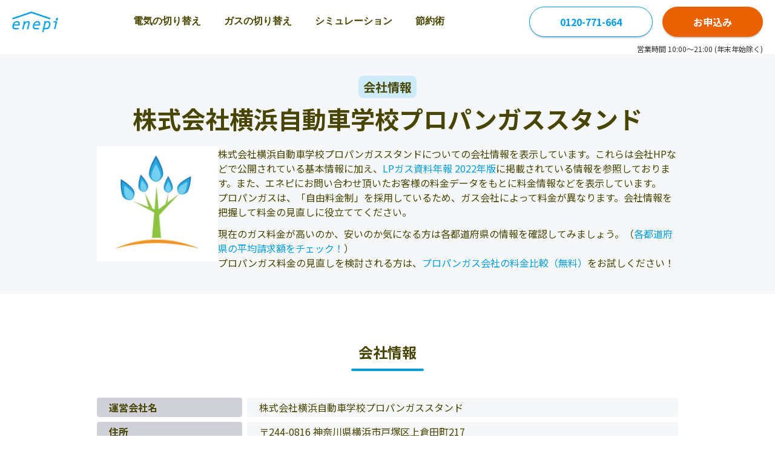

--- FILE ---
content_type: text/html; charset=UTF-8
request_url: https://enepi.jp/companies/4704
body_size: 12616
content:
<!DOCTYPE html>
<html lang="ja" prefix="og: http://ogp.me/ns#">
<head>
  <meta charset="utf-8">
  <link rel="shortcut icon" href="https://enepi.jp/favicon.ico">
  <link rel="apple-touch-icon" href="https://enepi.jp/favicon.ico">
  <link rel="preconnect" href="https://fonts.googleapis.com">
<link rel="preconnect" href="https://fonts.gstatic.com" crossorigin>
<link rel="preload" as="style" href="https://fonts.googleapis.com/css2?family=Noto+Sans+JP:wght@400;700&display=swap" onload="this.onload=null;this.rel='stylesheet'">
<noscript>
  <link rel="stylesheet" href="https://fonts.googleapis.com/css2?family=Noto+Sans+JP:wght@400;700&display=swap">
</noscript>  <meta name="viewport" content="width=device-width, initial-scale=1">
    <link rel="canonical" href="https://enepi.jp/companies/4704">  <meta name="description" content="株式会社横浜自動車学校プロパンガススタンドは神奈川県にあるプロパンガスの販売会社です。エネピでは、株式会社横浜自動車学校プロパンガススタンドの住所や電話番号などの会社概要と近くのガス会社一覧をまとめております。｜ガス・電気の比較はエネピ"><meta property="og:title" content="株式会社横浜自動車学校プロパンガススタンドの会社情報 ｜【enepi -エネピ-】"><meta property="og:type" content="website"><meta property="og:description" content="株式会社横浜自動車学校プロパンガススタンドは神奈川県にあるプロパンガスの販売会社です。エネピでは、株式会社横浜自動車学校プロパンガススタンドの住所や電話番号などの会社概要と近くのガス会社一覧をまとめております。｜ガス・電気の比較はエネピ"><meta property="og:url" content="https://enepi.jp/companies/4704"><meta property="og:site_name" content="光熱費の相談はエネピ"><meta property="og:image" content="https://enepi.jp/assets/images/index/main_image_pc.png">  <title>株式会社横浜自動車学校プロパンガススタンドの会社情報 ｜【enepi -エネピ-】</title>
  <script type="application/ld+json">[{"@context":"https:\/\/schema.org","@type":"Organization","url":"https:\/\/zigexn.co.jp","sameAs":["https:\/\/zigexn.co.jp","https:\/\/zigexn.co.jp\/about\/company"],"logo":"https:\/\/enepi.jp\/assets\/images\/layout\/logo.webp","name":"エネピ","legalName":"株式会社じげん","description":"エネピは株式会社じげんが運営しているガス代と電気料金の比較・見直しができるサービスです。プロパンガス、都市ガス、電気料金といった光熱費の見直しにぜひエネピを利用ください。","telephone":"+81-03-6432-0350","address":{"@type":"PostalAddress","streetAddress":"虎ノ門3-4-8","addressLocality":"東京都港区","addressCountry":"JP","postalCode":"105-0001"}},{"@context":"https:\/\/schema.org","@type":"BreadcrumbList","name":"breadcrumb","itemListElement":[{"@type":"ListItem","position":1,"name":"光熱費の見直し・比較はエネピ","item":"https:\/\/enepi.jp\/"},{"@type":"ListItem","position":2,"name":"ガス料金の見直し・比較","item":"https:\/\/enepi.jp\/gas"},{"@type":"ListItem","position":3,"name":"株式会社横浜自動車学校プロパンガススタンドの料金プラン・口コミ・評判"}]}]</script>  <script async src="https://www.googletagmanager.com/gtag/js?id=G-1C392K4RDW"></script>
<script>
  window.dataLayer = window.dataLayer || [];
  function gtag(){dataLayer.push(arguments);}
  gtag('js', new Date());
  const enepiUUID = document.cookie.match(new RegExp('(^| )' + 'enepiuuid' + '=([^;]+)'));
  const gtagOpt = enepiUUID ? {'user_id': enepiUUID[2]} : {};
  gtag('config', 'G-1C392K4RDW', gtagOpt);
  function gaWrap(p1, p2, p3, p4, p5, p6) {gtag(p2, p4, {'event_category': p3, 'event_label': p5, 'value': p6});}
</script>
  	<link type="text/css" rel="stylesheet" href="https://enepi.jp/assets/css/front/companies_main.min.css?1768446191" />
  	<link rel="preload" as="style" onload="this.rel='stylesheet'" type="text/css" href="https://enepi.jp/assets/css/front/companies_slave.min.css?1768446191" />
  <script>(function(w,d,s,l,i){w[l]=w[l]||[];w[l].push({'gtm.start':
new Date().getTime(),event:'gtm.js'});var f=d.getElementsByTagName(s)[0],
j=d.createElement(s),dl=l!='dataLayer'?'&l='+l:'';j.async=true;j.src=
'https://www.googletagmanager.com/gtm.js?id='+i+dl;f.parentNode.insertBefore(j,f);
})(window,document,'script','dataLayer','GTM-NCCZDM6');</script>
</head>
<body>
    <noscript><iframe src="https://www.googletagmanager.com/ns.html?id=GTM-NCCZDM6" height="0" width="0" style="display:none;visibility:hidden"></iframe></noscript>
    <header class="header">
  <div class="header__logo">
    <a href="https://enepi.jp/"><img width="76" height="34" alt="エネピ" src="https://enepi.jp/assets/images/common/front/logo.png?1768446078" /></a>
  </div>
  <nav class="header__nav" aria-label="Main" id="navigationMenu">
    <ul>
      <li><a class="" href="https://enepi.jp/electricity">電気の切り替え</a></li>
      <li><a class="" href="https://enepi.jp/gas">ガスの切り替え</a></li>
      <li>
        <a class="menu-group " href="#" aria-haspopup="true">シミュレーション</a>
        <ul class="submenu" role="menu">
          <li><a class="" href="https://enepi.jp/electricity#simulationSection">電気</a></li>
          <li><a class="" href="https://enepi.jp/simple_simulations/new">プロパンガス</a></li>
          <li><a class="" href="https://enepi.jp/gas#simulationSection">都市ガス</a></li>
        </ul>
      </li>
      <li>
        <a class="menu-group " href="#" aria-haspopup="true">節約術</a>
        <ul class="submenu" role="menu">
          <li><a class="" href="https://enepi.jp/categories/electricity/electricity_cost">電気代の節約術</a></li>
          <li><a class="" href="https://enepi.jp/categories/gas_cost/gas_price">ガス代の節約術</a></li>
        </ul>
      </li>
    </ul>
  </nav>
  <div class="header__side">
    <div class="button-group">
              <a class="button rounded" href="tel:0120-771-664">0120-771-664</a>
            <a class="button rounded orange" href="https://enepi.jp/form/gas/new">お申込み</a>
    </div>
    <img class="badge" width="72" height="50" alt="安心の東証プライム上場企業" src="https://enepi.jp/assets/images/common/front/badges/stock_prime.png?1768446078" />        <button class="menu" aria-label="Toggle Navigation" id="navigationMenuBtn"><span></span><span></span><span></span></button>
  </div>
</header>
<div class="header__notice">営業時間 10:00～21:00 (年末年始除く)</div>

    <section class="bg__gray-light">
  <div class="content x-small">
    <div class="text__center mb__20">
              <div class="text__20 md-text__16 text__bold text__center bg__blue-secondary inline px__8 py__4 rounded__8 mb__12">会社情報</div>
            <h1 class="mt__12 mb__0 text__40 md-text__28">株式会社横浜自動車学校プロパンガススタンド</h1>
    </div>
    <div class="main-content md-flex__col md-items__center md-gap__20">
      <picture>
        <source srcset="/assets/images/local_contents/gas_company.webp" type="image/webp"/>
        <img alt="株式会社横浜自動車学校プロパンガススタンドの企業情報ガス料金プランや口コミ情報をチェック" width="200" height="190" src="https://enepi.jp/assets/images/local_contents/gas_company.png?1768446078" />      </picture>
      <div id="main-content__profile" class="main-content__profile">
        <p class="text__16">
          株式会社横浜自動車学校プロパンガススタンドについての会社情報を表示しています。これらは会社HPなどで公開されている基本情報に加え、<a href="https://www.sekiyukagaku.co.jp/books/5921/" target="_blank" rel="nofollow noopener noreferrer" class="decoration__none text__link text__16 text__blue">LPガス資料年報 2022年版</a>に掲載されている情報を参照しております。また、エネピにお問い合わせ頂いたお客様の料金データをもとに料金情報などを表示しています。<span class="more-button md text__blue">...</span>
        </p>
        <p class="text__16">
          プロパンガスは、「自由料金制」を採用しているため、ガス会社によって料金が異なります。会社情報を把握して料金の見直しに役立ててください。
        </p>
        <p class="text__16 mt__12">現在のガス料金が高いのか、安いのか気になる方は各都道府県の情報を確認してみましょう。（<a href="https://enepi.jp/area" class="decoration__none text__link text__16 text__blue">各都道府県の平均請求額をチェック！</a>）<br>
          プロパンガス料金の見直しを検討される方は、<a href="https://enepi.jp/lpgas_contacts/new_form" class="decoration__none text__link text__16 text__blue">プロパンガス会社の料金比較（無料）</a>をお試しください！
        </p>
        <span class="more-button sm text__blue">...</span>
        <div class="close-button flex items__center justify__end mt__12">
          <span class="text__16 text__blue">閉じる</span>
          <span class="close-button__icon">
            <img alt="閉じる" height="24" width="24" src="https://enepi.jp/assets/images/local_contents/arrow_up.png?1768446078" />          </span>
        </div>
      </div>
    </div>
  </div>
</section>

    
    
    
    
    
    
    <div id="companySection" class="content small ">
  <h2 class="content__title small">会社情報</h2>
  <div class="company-table new mv__none text__16 md-pt__8">
          <div class="bg__gray-50 text__bold rounded__4">運営会社名</div>
      <div class="bg__gray-light rounded__4">株式会社横浜自動車学校プロパンガススタンド</div>
    
    
    <div class="bg__gray-50 text__bold rounded__4">住所</div>
    <div class="bg__gray-light rounded__4">〒244-0816 神奈川県横浜市戸塚区上倉田町217</div>

          <div class="bg__gray-50 text__bold rounded__4">電話番号</div>
      <div class="bg__gray-light rounded__4">045-864-9411</div>
    
    
    
    
    
    
      </div>
</div>
    

            <div class="content small pt__0 pb__0">
            <div class="bg__blue-secondary mt__20 p__16 md-p__8 rounded__8">
  <p class="text__12">
    契約可能なプロパンガスの料金プランを調べる方法として、enepiをご活用ください。<br>
    enepiは現在のガス使用状況やお引っ越し先の設備状況を入力するだけで、その物件で契約可能な各ガス会社の料金プランを、WEB上でまとめて比較いただけます。
  </p>
</div>
            <section id="ctaForm" class="my__80 md-my__40">
  <nav class="text__center text__red text__bold text__20 md-text__12">\ 最大<span class="text__28 md-text__20">8</span>万円削減/</nav>
  <div class="flex items__center justify__center gap__8 md-gap__0 text__28 text__bold md-text__20">
    <img class="form-cta__icon" width="22px" alt="" src="https://enepi.jp/assets/images/form/icon/fire_icon.png?1768446078" />    <span>
      プロパンガス<span class="text__20 md-text__16">を<span class="text__red text__28 md-text__20">お得</span>に!</span>
    </span>
    <img class="form-cta__icon" width="22px" alt="" src="https://enepi.jp/assets/images/form/icon/fire_icon.png?1768446078" />  </div>
  <form class="form-cta mt__8" action="/form/gas/new" method="get">
    <div class="form-cta__step step house-kind">
      <p class="form-cta__heading">
        <span class="text__blue">STEP 1</span>
        <span>ガス料金を比較したい物件は？</span>
      </p>
      <div class="form-cta__radiogroup">
        <div class="form-cta__radiogroup--item">
          <input class="form__radio" type="radio" name="house_kind" value="detached" id="detached" checked />
          <label for="detached"><span></span>戸建て</label>
        </div>
        <div class="form-cta__radiogroup--item">
          <input class="form__radio" type="radio" name="house_kind" value="apartment" id="apartment" />
          <label for="apartment"><span></span>集合住宅</label>
        </div>
        <div class="form-cta__radiogroup--item">
          <input class="form__radio" type="radio" name="house_kind" value="store_ex" id="store_ex" />
          <label for="store_ex"><span></span>店舗</label>
        </div>
      </div>
    </div>
    
    <!-- STEP 2 for apartment ownership -->
    <div class="form-cta__step step ownership-kind" style="display: none;">
      <p class="form-cta__heading">
        <span class="text__blue">STEP 2</span>
        <span>物件の所有種別は？</span>
      </p>
      <div class="form-cta__radiogroup">
        <div class="form-cta__radiogroup--item">
          <input class="form__radio" type="radio" name="ownership_kind" value="owner" id="owner" checked />
          <label for="owner"><span></span>物件オーナー</label>
        </div>
        <div class="form-cta__radiogroup--item">
          <input class="form__radio" type="radio" name="ownership_kind" value="borrower" id="borrower" />
          <label for="borrower"><span></span>賃貸・分譲入居者</label>
        </div>
      </div>
    </div>

    <div class="form-cta__step step estimate-kind">
      <p class="form-cta__heading">
        <span class="text__blue estimate-kind__step">STEP 2</span>
        <span>どちらでガスを使用しますか？</span>
      </p>
      <div class="form-cta__radiogroup column-2">
        <div class="form-cta__radiogroup--item">
          <input class="form__radio" type="radio" name="estimate_kind" value="change_contract" id="change_contract" checked />
          <label for="change_contract"><span></span>現在の住まい</label>
        </div>
        <div class="form-cta__radiogroup--item">
          <input class="form__radio" type="radio" name="estimate_kind" value="new_contract" id="new_contract" />
          <label for="new_contract"><span></span>引っ越し先</label>
        </div>
      </div>
    </div>
    <button class="form-cta__button">
      【無料】料金比較へ
              <img width="16px" alt="" src="https://enepi.jp/assets/images/form/icon/arrow_right.svg?1768446078" />          </button>
  </form>
</section>
        </div>
    
    
<div class="content small pt__0">
  <div class="grid grid__cols__2 xs-grid__cols__1 gap__40">
    <div class="flex flex__col items__center">
      <h2 class="content__title small">株式会社横浜自動車学校プロパンガススタンドの地図</h2>
      <iframe
        class="iframe-aspect md-pt__6"
        frameborder="0"
        style="border:0"
        src="https://www.google.com/maps/embed/v1/place?key=AIzaSyApNon54tdZ4cXnPoivZ-LMR98Rlg6EQt8&q=株式会社横浜自動車学校プロパンガススタンド横浜市戸塚区上倉田町217&zoom=12&language=ja"
        allowfullscreen
        loading="lazy"
      >
      </iframe>
    </div>
    <div class="flex flex__col items__center">
      
<h2 class="content__title small">販売量について</h2>
<div class="company-table label__224 mv__none text__16 w__full md-pt__6">
  <div class="bg__gray-50 text__bold rounded__4">年間販売量(t)</div>
  <div class="bg__gray-light rounded__4">0</div>
  <div class="bg__gray-50 text__bold rounded__4">家庭業務用(t)</div>
  <div class="bg__gray-light rounded__4">0</div>
  <div class="bg__gray-50 text__bold rounded__4">一般工業用(t)</div>
  <div class="bg__gray-light rounded__4">0</div>
  <div class="bg__gray-50 text__bold rounded__4">自動車用(t)</div>
  <div class="bg__gray-light rounded__4">0</div>
  <div class="bg__gray-50 text__bold rounded__4">その他(t)</div>
  <div class="bg__gray-light rounded__4">0</div>
  <div class="bg__gray-50 text__bold rounded__4">直売消費者数(t)</div>
  <div class="bg__gray-light rounded__4">0</div>
  <div class="bg__gray-50 text__bold rounded__4">(内旧簡易ガス)(t)</div>
  <div class="bg__gray-light rounded__4">0</div>
  <div class="bg__gray-50 text__bold rounded__4">充填所(t)</div>
  <div class="bg__gray-light rounded__4">0</div>
  <div class="bg__gray-50 text__bold rounded__4">充填所(併スタ)(t)</div>
  <div class="bg__gray-light rounded__4">0</div>
  <div class="bg__gray-50 text__bold rounded__4">オートガススタンド(t)</div>
  <div class="bg__gray-light rounded__4">0</div>
</div>
    </div>
  </div>
</div>
    
    
  <div class="content small pt__0">
    <h2 class="content__title small">株式会社横浜自動車学校プロパンガススタンド近くのガス会社一覧</h2>
    <div class="grid grid__cols__3 gap__8 text__16 md-pt__8">
      <div class="bg__gray-50 text__bold p__4 rounded__4 text__center">ガス会社名</div>
      <div class="bg__gray-50 text__bold p__4 rounded__4 text__center">所在地</div>
      <div class="bg__gray-50 text__bold p__4 rounded__4 text__center">電話番号</div>

              <div class="bg__gray-light px__20 py__4 rounded__4">鈴栄産業株式会社</div>
        <div class="bg__gray-light px__20 py__4 rounded__4">
                    <a
              href="https://www.google.com/maps/search/?api=1&query=鈴栄産業株式会社+横浜市港北区小机町991"
              target="_blank"
              class="text__16 text__blue text__link decoration__none"
          >
            横浜市港北区小机町991          </a>
      </div>
      <div class="bg__gray-light px__20 py__4 rounded__4">045-471-9002</div>
              <div class="bg__gray-light px__20 py__4 rounded__4">有限会社鈴木三平商店</div>
        <div class="bg__gray-light px__20 py__4 rounded__4">
                    <a
              href="https://www.google.com/maps/search/?api=1&query=有限会社鈴木三平商店+横浜市南区堀ﾉ内1-4-2"
              target="_blank"
              class="text__16 text__blue text__link decoration__none"
          >
            横浜市南区堀ﾉ内1-4-2          </a>
      </div>
      <div class="bg__gray-light px__20 py__4 rounded__4">045-731-2663</div>
              <div class="bg__gray-light px__20 py__4 rounded__4">有限会社鈴木博商店</div>
        <div class="bg__gray-light px__20 py__4 rounded__4">
                    <a
              href="https://www.google.com/maps/search/?api=1&query=有限会社鈴木博商店+横浜市南区中島町4-83"
              target="_blank"
              class="text__16 text__blue text__link decoration__none"
          >
            横浜市南区中島町4-83          </a>
      </div>
      <div class="bg__gray-light px__20 py__4 rounded__4">045-712-2661</div>
              <div class="bg__gray-light px__20 py__4 rounded__4">有限会社廣田燃料商店</div>
        <div class="bg__gray-light px__20 py__4 rounded__4">
                    <a
              href="https://www.google.com/maps/search/?api=1&query=有限会社廣田燃料商店+横浜市鶴見区上末吉3-11-1"
              target="_blank"
              class="text__16 text__blue text__link decoration__none"
          >
            横浜市鶴見区上末吉3-11-1          </a>
      </div>
      <div class="bg__gray-light px__20 py__4 rounded__4">045-581-7895</div>
              <div class="bg__gray-light px__20 py__4 rounded__4">有限会社葉山商店</div>
        <div class="bg__gray-light px__20 py__4 rounded__4">
                    <a
              href="https://www.google.com/maps/search/?api=1&query=有限会社葉山商店+横浜市戸塚区上矢部町1689"
              target="_blank"
              class="text__16 text__blue text__link decoration__none"
          >
            横浜市戸塚区上矢部町1689          </a>
      </div>
      <div class="bg__gray-light px__20 py__4 rounded__4">045-811-5228</div>
              <div class="bg__gray-light px__20 py__4 rounded__4">有限会社富士燃料商会</div>
        <div class="bg__gray-light px__20 py__4 rounded__4">
                    <a
              href="https://www.google.com/maps/search/?api=1&query=有限会社富士燃料商会+横浜市戸塚区原宿3-58-15"
              target="_blank"
              class="text__16 text__blue text__link decoration__none"
          >
            横浜市戸塚区原宿3-58-15          </a>
      </div>
      <div class="bg__gray-light px__20 py__4 rounded__4">045-851-6951</div>
              <div class="bg__gray-light px__20 py__4 rounded__4">有限会社八島商店</div>
        <div class="bg__gray-light px__20 py__4 rounded__4">
                    <a
              href="https://www.google.com/maps/search/?api=1&query=有限会社八島商店+横浜市保土ヶ谷区帷子町2-99"
              target="_blank"
              class="text__16 text__blue text__link decoration__none"
          >
            横浜市保土ヶ谷区帷子町2-99          </a>
      </div>
      <div class="bg__gray-light px__20 py__4 rounded__4">045-331-3254</div>
              <div class="bg__gray-light px__20 py__4 rounded__4">有限会社八幡屋</div>
        <div class="bg__gray-light px__20 py__4 rounded__4">
                      <span>〒 230-0038</span><br>
                    <a
              href="https://www.google.com/maps/search/?api=1&query=有限会社八幡屋+横浜市鶴見区栄町通1-6-8"
              target="_blank"
              class="text__16 text__blue text__link decoration__none"
          >
            横浜市鶴見区栄町通1-6-8          </a>
      </div>
      <div class="bg__gray-light px__20 py__4 rounded__4">045-501-4437</div>
              <div class="bg__gray-light px__20 py__4 rounded__4">有限会社燃料三和商店</div>
        <div class="bg__gray-light px__20 py__4 rounded__4">
                      <span>〒 232-0066</span><br>
                    <a
              href="https://www.google.com/maps/search/?api=1&query=有限会社燃料三和商店+横浜市南区六ｯ川2-110-14"
              target="_blank"
              class="text__16 text__blue text__link decoration__none"
          >
            横浜市南区六ｯ川2-110-14          </a>
      </div>
      <div class="bg__gray-light px__20 py__4 rounded__4">045-731-8938</div>
              <div class="bg__gray-light px__20 py__4 rounded__4">有限会社東豊商会</div>
        <div class="bg__gray-light px__20 py__4 rounded__4">
                      <span>〒 240-0061</span><br>
                    <a
              href="https://www.google.com/maps/search/?api=1&query=有限会社東豊商会+横浜市保土ヶ谷区峰沢町259-7"
              target="_blank"
              class="text__16 text__blue text__link decoration__none"
          >
            横浜市保土ヶ谷区峰沢町259-7          </a>
      </div>
      <div class="bg__gray-light px__20 py__4 rounded__4">045-332-0123</div>
              <div class="bg__gray-light px__20 py__4 rounded__4">有限会社渡辺一商店</div>
        <div class="bg__gray-light px__20 py__4 rounded__4">
                      <span>〒 220-0072</span><br>
                    <a
              href="https://www.google.com/maps/search/?api=1&query=有限会社渡辺一商店+横浜市西区浅間町1-1-2"
              target="_blank"
              class="text__16 text__blue text__link decoration__none"
          >
            横浜市西区浅間町1-1-2          </a>
      </div>
      <div class="bg__gray-light px__20 py__4 rounded__4">045-311-5012</div>
              <div class="bg__gray-light px__20 py__4 rounded__4">有限会社土屋商店</div>
        <div class="bg__gray-light px__20 py__4 rounded__4">
                      <span>〒 509-0135</span><br>
                    <a
              href="https://www.google.com/maps/search/?api=1&query=有限会社土屋商店+横浜市港南区日野中央3-14-5"
              target="_blank"
              class="text__16 text__blue text__link decoration__none"
          >
            横浜市港南区日野中央3-14-5          </a>
      </div>
      <div class="bg__gray-light px__20 py__4 rounded__4">045-831-3211</div>
              <div class="bg__gray-light px__20 py__4 rounded__4">有限会社田島商店</div>
        <div class="bg__gray-light px__20 py__4 rounded__4">
                    <a
              href="https://www.google.com/maps/search/?api=1&query=有限会社田島商店+横浜市金沢区富岡西2-8-4"
              target="_blank"
              class="text__16 text__blue text__link decoration__none"
          >
            横浜市金沢区富岡西2-8-4          </a>
      </div>
      <div class="bg__gray-light px__20 py__4 rounded__4">045-772-3718</div>
              <div class="bg__gray-light px__20 py__4 rounded__4">有限会社中山液化瓦斯</div>
        <div class="bg__gray-light px__20 py__4 rounded__4">
                      <span>〒 224-0057</span><br>
                    <a
              href="https://www.google.com/maps/search/?api=1&query=有限会社中山液化瓦斯+横浜市都筑区川和町1214ｱﾐｭｰｽﾞﾊｳｽ201"
              target="_blank"
              class="text__16 text__blue text__link decoration__none"
          >
            横浜市都筑区川和町1214ｱﾐｭｰｽﾞﾊｳｽ201          </a>
      </div>
      <div class="bg__gray-light px__20 py__4 rounded__4">045-933-2448</div>
              <div class="bg__gray-light px__20 py__4 rounded__4">有限会社大谷商店</div>
        <div class="bg__gray-light px__20 py__4 rounded__4">
                    <a
              href="https://www.google.com/maps/search/?api=1&query=有限会社大谷商店+横浜市中区麦田町4-107"
              target="_blank"
              class="text__16 text__blue text__link decoration__none"
          >
            横浜市中区麦田町4-107          </a>
      </div>
      <div class="bg__gray-light px__20 py__4 rounded__4">045-622-5960</div>
              <div class="bg__gray-light px__20 py__4 rounded__4">有限会社大島商店</div>
        <div class="bg__gray-light px__20 py__4 rounded__4">
                    <a
              href="https://www.google.com/maps/search/?api=1&query=有限会社大島商店+横浜市保土ヶ谷区宮田町1-4-14"
              target="_blank"
              class="text__16 text__blue text__link decoration__none"
          >
            横浜市保土ヶ谷区宮田町1-4-14          </a>
      </div>
      <div class="bg__gray-light px__20 py__4 rounded__4">045-332-3438</div>
              <div class="bg__gray-light px__20 py__4 rounded__4">有限会社大精プロパン</div>
        <div class="bg__gray-light px__20 py__4 rounded__4">
                      <span>〒 223-0063</span><br>
                    <a
              href="https://www.google.com/maps/search/?api=1&query=有限会社大精プロパン+横浜市港北区高田町1855"
              target="_blank"
              class="text__16 text__blue text__link decoration__none"
          >
            横浜市港北区高田町1855          </a>
      </div>
      <div class="bg__gray-light px__20 py__4 rounded__4">045-592-7539</div>
              <div class="bg__gray-light px__20 py__4 rounded__4">有限会社大康溶材</div>
        <div class="bg__gray-light px__20 py__4 rounded__4">
                    <a
              href="https://www.google.com/maps/search/?api=1&query=有限会社大康溶材+横浜市鶴見区潮田町4-153-4"
              target="_blank"
              class="text__16 text__blue text__link decoration__none"
          >
            横浜市鶴見区潮田町4-153-4          </a>
      </div>
      <div class="bg__gray-light px__20 py__4 rounded__4">045-501-3284</div>
              <div class="bg__gray-light px__20 py__4 rounded__4">有限会社太陽住宅設備</div>
        <div class="bg__gray-light px__20 py__4 rounded__4">
                      <span>〒 225-0024</span><br>
                    <a
              href="https://www.google.com/maps/search/?api=1&query=有限会社太陽住宅設備+横浜市青葉区市ヶ尾町1892"
              target="_blank"
              class="text__16 text__blue text__link decoration__none"
          >
            横浜市青葉区市ヶ尾町1892          </a>
      </div>
      <div class="bg__gray-light px__20 py__4 rounded__4">045-971-3177</div>
              <div class="bg__gray-light px__20 py__4 rounded__4">有限会社瀬谷エルピー商会</div>
        <div class="bg__gray-light px__20 py__4 rounded__4">
                    <a
              href="https://www.google.com/maps/search/?api=1&query=有限会社瀬谷エルピー商会+横浜市瀬谷区相沢7-58-11"
              target="_blank"
              class="text__16 text__blue text__link decoration__none"
          >
            横浜市瀬谷区相沢7-58-11          </a>
      </div>
      <div class="bg__gray-light px__20 py__4 rounded__4">045-302-3012</div>
              <div class="bg__gray-light px__20 py__4 rounded__4">有限会社清水瓦斯</div>
        <div class="bg__gray-light px__20 py__4 rounded__4">
                      <span>〒 230-0027</span><br>
                    <a
              href="https://www.google.com/maps/search/?api=1&query=有限会社清水瓦斯+横浜市鶴見区菅沢町17-9"
              target="_blank"
              class="text__16 text__blue text__link decoration__none"
          >
            横浜市鶴見区菅沢町17-9          </a>
      </div>
      <div class="bg__gray-light px__20 py__4 rounded__4">045-501-5207</div>
              <div class="bg__gray-light px__20 py__4 rounded__4">有限会社新倉商店</div>
        <div class="bg__gray-light px__20 py__4 rounded__4">
                    <a
              href="https://www.google.com/maps/search/?api=1&query=有限会社新倉商店+横浜市泉区上飯田町2402-1"
              target="_blank"
              class="text__16 text__blue text__link decoration__none"
          >
            横浜市泉区上飯田町2402-1          </a>
      </div>
      <div class="bg__gray-light px__20 py__4 rounded__4">045-803-5539</div>
              <div class="bg__gray-light px__20 py__4 rounded__4">有限会社森燃料店</div>
        <div class="bg__gray-light px__20 py__4 rounded__4">
                    <a
              href="https://www.google.com/maps/search/?api=1&query=有限会社森燃料店+横浜市港北区大倉山2-21-24"
              target="_blank"
              class="text__16 text__blue text__link decoration__none"
          >
            横浜市港北区大倉山2-21-24          </a>
      </div>
      <div class="bg__gray-light px__20 py__4 rounded__4">045-531-1973</div>
              <div class="bg__gray-light px__20 py__4 rounded__4">有限会社新美商会</div>
        <div class="bg__gray-light px__20 py__4 rounded__4">
                      <span>〒 232-0037</span><br>
                    <a
              href="https://www.google.com/maps/search/?api=1&query=有限会社新美商会+横浜市南区八幡町58"
              target="_blank"
              class="text__16 text__blue text__link decoration__none"
          >
            横浜市南区八幡町58          </a>
      </div>
      <div class="bg__gray-light px__20 py__4 rounded__4">045-261-7095</div>
              <div class="bg__gray-light px__20 py__4 rounded__4">有限会社城田屋燃料店</div>
        <div class="bg__gray-light px__20 py__4 rounded__4">
                    <a
              href="https://www.google.com/maps/search/?api=1&query=有限会社城田屋燃料店+横浜市緑区寺山町94-1"
              target="_blank"
              class="text__16 text__blue text__link decoration__none"
          >
            横浜市緑区寺山町94-1          </a>
      </div>
      <div class="bg__gray-light px__20 py__4 rounded__4">045-931-3213</div>
              <div class="bg__gray-light px__20 py__4 rounded__4">有限会社昭和プロパン</div>
        <div class="bg__gray-light px__20 py__4 rounded__4">
                    <a
              href="https://www.google.com/maps/search/?api=1&query=有限会社昭和プロパン+横浜市旭区白根町4-1-9"
              target="_blank"
              class="text__16 text__blue text__link decoration__none"
          >
            横浜市旭区白根町4-1-9          </a>
      </div>
      <div class="bg__gray-light px__20 py__4 rounded__4">045-951-3586</div>
              <div class="bg__gray-light px__20 py__4 rounded__4">有限会社小野商店</div>
        <div class="bg__gray-light px__20 py__4 rounded__4">
                    <a
              href="https://www.google.com/maps/search/?api=1&query=有限会社小野商店+横浜市戸塚区上倉田町268"
              target="_blank"
              class="text__16 text__blue text__link decoration__none"
          >
            横浜市戸塚区上倉田町268          </a>
      </div>
      <div class="bg__gray-light px__20 py__4 rounded__4">045-881-0853</div>
              <div class="bg__gray-light px__20 py__4 rounded__4">有限会社秋田屋</div>
        <div class="bg__gray-light px__20 py__4 rounded__4">
                    <a
              href="https://www.google.com/maps/search/?api=1&query=有限会社秋田屋+横浜市港北区菊名6-12-8"
              target="_blank"
              class="text__16 text__blue text__link decoration__none"
          >
            横浜市港北区菊名6-12-8          </a>
      </div>
      <div class="bg__gray-light px__20 py__4 rounded__4">045-401-9761</div>
              <div class="bg__gray-light px__20 py__4 rounded__4">有限会社重森商店</div>
        <div class="bg__gray-light px__20 py__4 rounded__4">
                    <a
              href="https://www.google.com/maps/search/?api=1&query=有限会社重森商店+横浜市神奈川区羽沢町1695"
              target="_blank"
              class="text__16 text__blue text__link decoration__none"
          >
            横浜市神奈川区羽沢町1695          </a>
      </div>
      <div class="bg__gray-light px__20 py__4 rounded__4">045-383-1905</div>
              <div class="bg__gray-light px__20 py__4 rounded__4">有限会社篠崎商店</div>
        <div class="bg__gray-light px__20 py__4 rounded__4">
                    <a
              href="https://www.google.com/maps/search/?api=1&query=有限会社篠崎商店+横浜市旭区本村町96"
              target="_blank"
              class="text__16 text__blue text__link decoration__none"
          >
            横浜市旭区本村町96          </a>
      </div>
      <div class="bg__gray-light px__20 py__4 rounded__4">045-361-9122</div>
              <div class="bg__gray-light px__20 py__4 rounded__4">有限会社山田常五郎商店</div>
        <div class="bg__gray-light px__20 py__4 rounded__4">
                    <a
              href="https://www.google.com/maps/search/?api=1&query=有限会社山田常五郎商店+横浜市南区大岡3-1-3"
              target="_blank"
              class="text__16 text__blue text__link decoration__none"
          >
            横浜市南区大岡3-1-3          </a>
      </div>
      <div class="bg__gray-light px__20 py__4 rounded__4">045-731-6113</div>
              <div class="bg__gray-light px__20 py__4 rounded__4">有限会社鮫嶋米店</div>
        <div class="bg__gray-light px__20 py__4 rounded__4">
                    <a
              href="https://www.google.com/maps/search/?api=1&query=有限会社鮫嶋米店+横浜市都筑区川和町2296-18"
              target="_blank"
              class="text__16 text__blue text__link decoration__none"
          >
            横浜市都筑区川和町2296-18          </a>
      </div>
      <div class="bg__gray-light px__20 py__4 rounded__4">045-942-2939</div>
              <div class="bg__gray-light px__20 py__4 rounded__4">有限会社細水商店</div>
        <div class="bg__gray-light px__20 py__4 rounded__4">
                    <a
              href="https://www.google.com/maps/search/?api=1&query=有限会社細水商店+横浜市保土ヶ谷区今井町186"
              target="_blank"
              class="text__16 text__blue text__link decoration__none"
          >
            横浜市保土ヶ谷区今井町186          </a>
      </div>
      <div class="bg__gray-light px__20 py__4 rounded__4">045-353-0188</div>
              <div class="bg__gray-light px__20 py__4 rounded__4">有限会社坂口商店</div>
        <div class="bg__gray-light px__20 py__4 rounded__4">
                      <span>〒 642-0023</span><br>
                    <a
              href="https://www.google.com/maps/search/?api=1&query=有限会社坂口商店+横浜市神奈川区白幡向町17-9"
              target="_blank"
              class="text__16 text__blue text__link decoration__none"
          >
            横浜市神奈川区白幡向町17-9          </a>
      </div>
      <div class="bg__gray-light px__20 py__4 rounded__4">045-434-2311</div>
              <div class="bg__gray-light px__20 py__4 rounded__4">有限会社熊谷商店</div>
        <div class="bg__gray-light px__20 py__4 rounded__4">
                      <span>〒 230-0052</span><br>
                    <a
              href="https://www.google.com/maps/search/?api=1&query=有限会社熊谷商店+横浜市鶴見区生麦4-23-2"
              target="_blank"
              class="text__16 text__blue text__link decoration__none"
          >
            横浜市鶴見区生麦4-23-2          </a>
      </div>
      <div class="bg__gray-light px__20 py__4 rounded__4">045-501-4784</div>
              <div class="bg__gray-light px__20 py__4 rounded__4">有限会社熊谷商店</div>
        <div class="bg__gray-light px__20 py__4 rounded__4">
                      <span>〒 230-0052</span><br>
                    <a
              href="https://www.google.com/maps/search/?api=1&query=有限会社熊谷商店+横浜市瀬谷区阿久和西2-38-7"
              target="_blank"
              class="text__16 text__blue text__link decoration__none"
          >
            横浜市瀬谷区阿久和西2-38-7          </a>
      </div>
      <div class="bg__gray-light px__20 py__4 rounded__4">045-391-1867</div>
              <div class="bg__gray-light px__20 py__4 rounded__4">有限会社金子商事</div>
        <div class="bg__gray-light px__20 py__4 rounded__4">
                    <a
              href="https://www.google.com/maps/search/?api=1&query=有限会社金子商事+横浜市保土ヶ谷区常盤台69-53"
              target="_blank"
              class="text__16 text__blue text__link decoration__none"
          >
            横浜市保土ヶ谷区常盤台69-53          </a>
      </div>
      <div class="bg__gray-light px__20 py__4 rounded__4">045-341-8000</div>
              <div class="bg__gray-light px__20 py__4 rounded__4">有限会社金子商店</div>
        <div class="bg__gray-light px__20 py__4 rounded__4">
                    <a
              href="https://www.google.com/maps/search/?api=1&query=有限会社金子商店+横浜市中区本牧町1-167"
              target="_blank"
              class="text__16 text__blue text__link decoration__none"
          >
            横浜市中区本牧町1-167          </a>
      </div>
      <div class="bg__gray-light px__20 py__4 rounded__4">045-621-7516</div>
              <div class="bg__gray-light px__20 py__4 rounded__4">有限会社近藤商会</div>
        <div class="bg__gray-light px__20 py__4 rounded__4">
                      <span>〒 224-0045</span><br>
                    <a
              href="https://www.google.com/maps/search/?api=1&query=有限会社近藤商会+横浜市都筑区東方町61"
              target="_blank"
              class="text__16 text__blue text__link decoration__none"
          >
            横浜市都筑区東方町61          </a>
      </div>
      <div class="bg__gray-light px__20 py__4 rounded__4">045-472-1522</div>
              <div class="bg__gray-light px__20 py__4 rounded__4">有限会社京浜商興</div>
        <div class="bg__gray-light px__20 py__4 rounded__4">
                    <a
              href="https://www.google.com/maps/search/?api=1&query=有限会社京浜商興+横浜市港北区大倉山1-17-2"
              target="_blank"
              class="text__16 text__blue text__link decoration__none"
          >
            横浜市港北区大倉山1-17-2          </a>
      </div>
      <div class="bg__gray-light px__20 py__4 rounded__4">045-531-1069</div>
              <div class="bg__gray-light px__20 py__4 rounded__4">有限会社橋本屋</div>
        <div class="bg__gray-light px__20 py__4 rounded__4">
                      <span>〒 223-0061</span><br>
                    <a
              href="https://www.google.com/maps/search/?api=1&query=有限会社橋本屋+横浜市港北区日吉3-19-16"
              target="_blank"
              class="text__16 text__blue text__link decoration__none"
          >
            横浜市港北区日吉3-19-16          </a>
      </div>
      <div class="bg__gray-light px__20 py__4 rounded__4">045-561-3028</div>
              <div class="bg__gray-light px__20 py__4 rounded__4">有限会社岩崎勘作商店</div>
        <div class="bg__gray-light px__20 py__4 rounded__4">
                    <a
              href="https://www.google.com/maps/search/?api=1&query=有限会社岩崎勘作商店+横浜市南区六ｯ川4-1153"
              target="_blank"
              class="text__16 text__blue text__link decoration__none"
          >
            横浜市南区六ｯ川4-1153          </a>
      </div>
      <div class="bg__gray-light px__20 py__4 rounded__4">045-822-3318</div>
              <div class="bg__gray-light px__20 py__4 rounded__4">有限会社加藤清商店</div>
        <div class="bg__gray-light px__20 py__4 rounded__4">
                    <a
              href="https://www.google.com/maps/search/?api=1&query=有限会社加藤清商店+横浜市神奈川区六角橋6-17-8"
              target="_blank"
              class="text__16 text__blue text__link decoration__none"
          >
            横浜市神奈川区六角橋6-17-8          </a>
      </div>
      <div class="bg__gray-light px__20 py__4 rounded__4">045-491-5161</div>
              <div class="bg__gray-light px__20 py__4 rounded__4">有限会社海浜住商</div>
        <div class="bg__gray-light px__20 py__4 rounded__4">
                    <a
              href="https://www.google.com/maps/search/?api=1&query=有限会社海浜住商+横浜市青葉区すすき野2-5-4-104"
              target="_blank"
              class="text__16 text__blue text__link decoration__none"
          >
            横浜市青葉区すすき野2-5-4-104          </a>
      </div>
      <div class="bg__gray-light px__20 py__4 rounded__4">045-903-6945</div>
              <div class="bg__gray-light px__20 py__4 rounded__4">有限会社ミヤモト屋</div>
        <div class="bg__gray-light px__20 py__4 rounded__4">
                    <a
              href="https://www.google.com/maps/search/?api=1&query=有限会社ミヤモト屋+横浜市青葉区もみの木台17-31"
              target="_blank"
              class="text__16 text__blue text__link decoration__none"
          >
            横浜市青葉区もみの木台17-31          </a>
      </div>
      <div class="bg__gray-light px__20 py__4 rounded__4">045-901-5885</div>
              <div class="bg__gray-light px__20 py__4 rounded__4">有限会社マルカホームガスサービス</div>
        <div class="bg__gray-light px__20 py__4 rounded__4">
                    <a
              href="https://www.google.com/maps/search/?api=1&query=有限会社マルカホームガスサービス+横浜市青葉区荏田町94"
              target="_blank"
              class="text__16 text__blue text__link decoration__none"
          >
            横浜市青葉区荏田町94          </a>
      </div>
      <div class="bg__gray-light px__20 py__4 rounded__4">045-911-7120</div>
              <div class="bg__gray-light px__20 py__4 rounded__4">有限会社マルヨ商会</div>
        <div class="bg__gray-light px__20 py__4 rounded__4">
                      <span>〒 223-0062</span><br>
                    <a
              href="https://www.google.com/maps/search/?api=1&query=有限会社マルヨ商会+横浜市港北区日吉本町4-23-60"
              target="_blank"
              class="text__16 text__blue text__link decoration__none"
          >
            横浜市港北区日吉本町4-23-60          </a>
      </div>
      <div class="bg__gray-light px__20 py__4 rounded__4">045-563-8104</div>
              <div class="bg__gray-light px__20 py__4 rounded__4">有限会社ふじや斉藤商店</div>
        <div class="bg__gray-light px__20 py__4 rounded__4">
                    <a
              href="https://www.google.com/maps/search/?api=1&query=有限会社ふじや斉藤商店+横浜市金沢区六浦4-17-26"
              target="_blank"
              class="text__16 text__blue text__link decoration__none"
          >
            横浜市金沢区六浦4-17-26          </a>
      </div>
      <div class="bg__gray-light px__20 py__4 rounded__4">045-701-9574</div>
              <div class="bg__gray-light px__20 py__4 rounded__4">有限会社トンボ堂松井商店</div>
        <div class="bg__gray-light px__20 py__4 rounded__4">
                    <a
              href="https://www.google.com/maps/search/?api=1&query=有限会社トンボ堂松井商店+横浜市港南区港南中央通13-23"
              target="_blank"
              class="text__16 text__blue text__link decoration__none"
          >
            横浜市港南区港南中央通13-23          </a>
      </div>
      <div class="bg__gray-light px__20 py__4 rounded__4">045-842-1298</div>
              <div class="bg__gray-light px__20 py__4 rounded__4">有限会社かぶとや</div>
        <div class="bg__gray-light px__20 py__4 rounded__4">
                    <a
              href="https://www.google.com/maps/search/?api=1&query=有限会社かぶとや+横浜市緑区十日市場町827-4"
              target="_blank"
              class="text__16 text__blue text__link decoration__none"
          >
            横浜市緑区十日市場町827-4          </a>
      </div>
      <div class="bg__gray-light px__20 py__4 rounded__4">045-981-4544</div>
              <div class="bg__gray-light px__20 py__4 rounded__4">有限会社かもめ商会</div>
        <div class="bg__gray-light px__20 py__4 rounded__4">
                      <span>〒 240-0065</span><br>
                    <a
              href="https://www.google.com/maps/search/?api=1&query=有限会社かもめ商会+横浜市保土ヶ谷区和田2-12-5"
              target="_blank"
              class="text__16 text__blue text__link decoration__none"
          >
            横浜市保土ヶ谷区和田2-12-5          </a>
      </div>
      <div class="bg__gray-light px__20 py__4 rounded__4">045-331-3003</div>
              <div class="bg__gray-light px__20 py__4 rounded__4">有限会社カトー</div>
        <div class="bg__gray-light px__20 py__4 rounded__4">
                      <span>〒 241-0821</span><br>
                    <a
              href="https://www.google.com/maps/search/?api=1&query=有限会社カトー+横浜市旭区二俣川1-43-28-A106"
              target="_blank"
              class="text__16 text__blue text__link decoration__none"
          >
            横浜市旭区二俣川1-43-28-A106          </a>
      </div>
      <div class="bg__gray-light px__20 py__4 rounded__4">045-364-2300</div>
              <div class="bg__gray-light px__20 py__4 rounded__4">有限会社オスク</div>
        <div class="bg__gray-light px__20 py__4 rounded__4">
                    <a
              href="https://www.google.com/maps/search/?api=1&query=有限会社オスク+横浜市鶴見区駒岡4-23-45"
              target="_blank"
              class="text__16 text__blue text__link decoration__none"
          >
            横浜市鶴見区駒岡4-23-45          </a>
      </div>
      <div class="bg__gray-light px__20 py__4 rounded__4">045-573-1071</div>
              <div class="bg__gray-light px__20 py__4 rounded__4">有限会社アズマ</div>
        <div class="bg__gray-light px__20 py__4 rounded__4">
                    <a
              href="https://www.google.com/maps/search/?api=1&query=有限会社アズマ+横浜市港北区師岡町183"
              target="_blank"
              class="text__16 text__blue text__link decoration__none"
          >
            横浜市港北区師岡町183          </a>
      </div>
      <div class="bg__gray-light px__20 py__4 rounded__4">045-543-0200</div>
              <div class="bg__gray-light px__20 py__4 rounded__4">有限会社アキモト</div>
        <div class="bg__gray-light px__20 py__4 rounded__4">
                    <a
              href="https://www.google.com/maps/search/?api=1&query=有限会社アキモト+横浜市港北区綱島西4-7-17"
              target="_blank"
              class="text__16 text__blue text__link decoration__none"
          >
            横浜市港北区綱島西4-7-17          </a>
      </div>
      <div class="bg__gray-light px__20 py__4 rounded__4">045-531-0756</div>
              <div class="bg__gray-light px__20 py__4 rounded__4">布施商店</div>
        <div class="bg__gray-light px__20 py__4 rounded__4">
                    <a
              href="https://www.google.com/maps/search/?api=1&query=布施商店+横浜市都筑区池辺町4027"
              target="_blank"
              class="text__16 text__blue text__link decoration__none"
          >
            横浜市都筑区池辺町4027          </a>
      </div>
      <div class="bg__gray-light px__20 py__4 rounded__4">045-931-1002</div>
              <div class="bg__gray-light px__20 py__4 rounded__4">富屋産業有限会社</div>
        <div class="bg__gray-light px__20 py__4 rounded__4">
                      <span>〒 245-0018</span><br>
                    <a
              href="https://www.google.com/maps/search/?api=1&query=富屋産業有限会社+横浜市泉区上飯田町3595-2"
              target="_blank"
              class="text__16 text__blue text__link decoration__none"
          >
            横浜市泉区上飯田町3595-2          </a>
      </div>
      <div class="bg__gray-light px__20 py__4 rounded__4">045-302-0281</div>
              <div class="bg__gray-light px__20 py__4 rounded__4">日通商事株式会社横浜支店</div>
        <div class="bg__gray-light px__20 py__4 rounded__4">
                      <span>〒 220-0011</span><br>
                    <a
              href="https://www.google.com/maps/search/?api=1&query=日通商事株式会社横浜支店+横浜市西区高島2丁目19-3"
              target="_blank"
              class="text__16 text__blue text__link decoration__none"
          >
            横浜市西区高島2丁目19-3          </a>
      </div>
      <div class="bg__gray-light px__20 py__4 rounded__4">045-461-2061</div>
              <div class="bg__gray-light px__20 py__4 rounded__4">東京産業株式会社／横浜営業所</div>
        <div class="bg__gray-light px__20 py__4 rounded__4">
                    <a
              href="https://www.google.com/maps/search/?api=1&query=東京産業株式会社／横浜営業所+横浜市金沢区鳥浜町14-5"
              target="_blank"
              class="text__16 text__blue text__link decoration__none"
          >
            横浜市金沢区鳥浜町14-5          </a>
      </div>
      <div class="bg__gray-light px__20 py__4 rounded__4">045-774-1201</div>
              <div class="bg__gray-light px__20 py__4 rounded__4">東光産業株式会社</div>
        <div class="bg__gray-light px__20 py__4 rounded__4">
                      <span>〒 230-0001</span><br>
                    <a
              href="https://www.google.com/maps/search/?api=1&query=東光産業株式会社+横浜市鶴見区矢向1丁目17-39"
              target="_blank"
              class="text__16 text__blue text__link decoration__none"
          >
            横浜市鶴見区矢向1丁目17-39          </a>
      </div>
      <div class="bg__gray-light px__20 py__4 rounded__4">045-571-4275</div>
              <div class="bg__gray-light px__20 py__4 rounded__4">東京商事株式会社／横浜営業所</div>
        <div class="bg__gray-light px__20 py__4 rounded__4">
                      <span>〒 230-0032</span><br>
                    <a
              href="https://www.google.com/maps/search/?api=1&query=東京商事株式会社／横浜営業所+横浜市鶴見区大東町12-4"
              target="_blank"
              class="text__16 text__blue text__link decoration__none"
          >
            横浜市鶴見区大東町12-4          </a>
      </div>
      <div class="bg__gray-light px__20 py__4 rounded__4">045-511-4437</div>
              <div class="bg__gray-light px__20 py__4 rounded__4">都市交通商事株式会社</div>
        <div class="bg__gray-light px__20 py__4 rounded__4">
                      <span>〒 220-0011</span><br>
                    <a
              href="https://www.google.com/maps/search/?api=1&query=都市交通商事株式会社+横浜市西区高島2丁目7-20"
              target="_blank"
              class="text__16 text__blue text__link decoration__none"
          >
            横浜市西区高島2丁目7-20          </a>
      </div>
      <div class="bg__gray-light px__20 py__4 rounded__4">045-453-2311</div>
              <div class="bg__gray-light px__20 py__4 rounded__4">渡辺商店</div>
        <div class="bg__gray-light px__20 py__4 rounded__4">
                      <span>〒 421-3305</span><br>
                    <a
              href="https://www.google.com/maps/search/?api=1&query=渡辺商店+横浜市鶴見区北寺尾2-21-5"
              target="_blank"
              class="text__16 text__blue text__link decoration__none"
          >
            横浜市鶴見区北寺尾2-21-5          </a>
      </div>
      <div class="bg__gray-light px__20 py__4 rounded__4">045-571-0855</div>
              <div class="bg__gray-light px__20 py__4 rounded__4">田淵商事株式会社</div>
        <div class="bg__gray-light px__20 py__4 rounded__4">
                      <span>〒 235-0033</span><br>
                    <a
              href="https://www.google.com/maps/search/?api=1&query=田淵商事株式会社+横浜市磯子区杉田1-20-14 佐川ﾋﾞﾙ1F"
              target="_blank"
              class="text__16 text__blue text__link decoration__none"
          >
            横浜市磯子区杉田1-20-14 佐川ﾋﾞﾙ1F          </a>
      </div>
      <div class="bg__gray-light px__20 py__4 rounded__4">045-772-0402</div>
              <div class="bg__gray-light px__20 py__4 rounded__4">池田屋商店</div>
        <div class="bg__gray-light px__20 py__4 rounded__4">
                    <a
              href="https://www.google.com/maps/search/?api=1&query=池田屋商店+横浜市鶴見区下末吉4-32-13"
              target="_blank"
              class="text__16 text__blue text__link decoration__none"
          >
            横浜市鶴見区下末吉4-32-13          </a>
      </div>
      <div class="bg__gray-light px__20 py__4 rounded__4">045-581-0194</div>
              <div class="bg__gray-light px__20 py__4 rounded__4">大洋石油株式会社</div>
        <div class="bg__gray-light px__20 py__4 rounded__4">
                    <a
              href="https://www.google.com/maps/search/?api=1&query=大洋石油株式会社+横浜市鶴見区生麦3-5-22"
              target="_blank"
              class="text__16 text__blue text__link decoration__none"
          >
            横浜市鶴見区生麦3-5-22          </a>
      </div>
      <div class="bg__gray-light px__20 py__4 rounded__4">045-521-5925</div>
              <div class="bg__gray-light px__20 py__4 rounded__4">大洋石油ガス株式会社</div>
        <div class="bg__gray-light px__20 py__4 rounded__4">
                      <span>〒 247-0013</span><br>
                    <a
              href="https://www.google.com/maps/search/?api=1&query=大洋石油ガス株式会社+横浜市栄区上郷町1761番地"
              target="_blank"
              class="text__16 text__blue text__link decoration__none"
          >
            横浜市栄区上郷町1761番地          </a>
      </div>
      <div class="bg__gray-light px__20 py__4 rounded__4">045-892-1321</div>
              <div class="bg__gray-light px__20 py__4 rounded__4">太陽石油株式会社</div>
        <div class="bg__gray-light px__20 py__4 rounded__4">
                    <a
              href="https://www.google.com/maps/search/?api=1&query=太陽石油株式会社+横浜市磯子区森3-2-27"
              target="_blank"
              class="text__16 text__blue text__link decoration__none"
          >
            横浜市磯子区森3-2-27          </a>
      </div>
      <div class="bg__gray-light px__20 py__4 rounded__4">045-750-0371</div>
              <div class="bg__gray-light px__20 py__4 rounded__4">石田商店</div>
        <div class="bg__gray-light px__20 py__4 rounded__4">
                      <span>〒 226-0017</span><br>
                    <a
              href="https://www.google.com/maps/search/?api=1&query=石田商店+横浜市緑区新治町897"
              target="_blank"
              class="text__16 text__blue text__link decoration__none"
          >
            横浜市緑区新治町897          </a>
      </div>
      <div class="bg__gray-light px__20 py__4 rounded__4">045-931-5142</div>
              <div class="bg__gray-light px__20 py__4 rounded__4">須黒商店</div>
        <div class="bg__gray-light px__20 py__4 rounded__4">
                      <span>〒 221-0001</span><br>
                    <a
              href="https://www.google.com/maps/search/?api=1&query=須黒商店+横浜市神奈川区西寺尾2-6-8"
              target="_blank"
              class="text__16 text__blue text__link decoration__none"
          >
            横浜市神奈川区西寺尾2-6-8          </a>
      </div>
      <div class="bg__gray-light px__20 py__4 rounded__4">045-421-3521</div>
              <div class="bg__gray-light px__20 py__4 rounded__4">新崎住設株式会社</div>
        <div class="bg__gray-light px__20 py__4 rounded__4">
                    <a
              href="https://www.google.com/maps/search/?api=1&query=新崎住設株式会社+横浜市神奈川区三ﾂ沢中町5-15"
              target="_blank"
              class="text__16 text__blue text__link decoration__none"
          >
            横浜市神奈川区三ﾂ沢中町5-15          </a>
      </div>
      <div class="bg__gray-light px__20 py__4 rounded__4">045-323-1279</div>
              <div class="bg__gray-light px__20 py__4 rounded__4">森金三郎商店</div>
        <div class="bg__gray-light px__20 py__4 rounded__4">
                    <a
              href="https://www.google.com/maps/search/?api=1&query=森金三郎商店+横浜市港北区綱島西4-9-8"
              target="_blank"
              class="text__16 text__blue text__link decoration__none"
          >
            横浜市港北区綱島西4-9-8          </a>
      </div>
      <div class="bg__gray-light px__20 py__4 rounded__4">045-531-2091</div>
              <div class="bg__gray-light px__20 py__4 rounded__4">新生商事株式会社</div>
        <div class="bg__gray-light px__20 py__4 rounded__4">
                      <span>〒 221-0862</span><br>
                    <a
              href="https://www.google.com/maps/search/?api=1&query=新生商事株式会社+横浜市神奈川区三枚町431"
              target="_blank"
              class="text__16 text__blue text__link decoration__none"
          >
            横浜市神奈川区三枚町431          </a>
      </div>
      <div class="bg__gray-light px__20 py__4 rounded__4">045-383-1721</div>
              <div class="bg__gray-light px__20 py__4 rounded__4">小松原商店</div>
        <div class="bg__gray-light px__20 py__4 rounded__4">
                    <a
              href="https://www.google.com/maps/search/?api=1&query=小松原商店+横浜市鶴見区上末吉5-14-16"
              target="_blank"
              class="text__16 text__blue text__link decoration__none"
          >
            横浜市鶴見区上末吉5-14-16          </a>
      </div>
      <div class="bg__gray-light px__20 py__4 rounded__4">045-571-5637</div>
              <div class="bg__gray-light px__20 py__4 rounded__4">若松屋商事株式会社</div>
        <div class="bg__gray-light px__20 py__4 rounded__4">
                      <span>〒 225-0013</span><br>
                    <a
              href="https://www.google.com/maps/search/?api=1&query=若松屋商事株式会社+横浜市青葉区荏田町1409"
              target="_blank"
              class="text__16 text__blue text__link decoration__none"
          >
            横浜市青葉区荏田町1409          </a>
      </div>
      <div class="bg__gray-light px__20 py__4 rounded__4">045-911-2111</div>
              <div class="bg__gray-light px__20 py__4 rounded__4">三浜液化ガス</div>
        <div class="bg__gray-light px__20 py__4 rounded__4">
                    <a
              href="https://www.google.com/maps/search/?api=1&query=三浜液化ガス+横浜市神奈川区浦島ヶ丘2"
              target="_blank"
              class="text__16 text__blue text__link decoration__none"
          >
            横浜市神奈川区浦島ヶ丘2          </a>
      </div>
      <div class="bg__gray-light px__20 py__4 rounded__4">045-434-1969</div>
              <div class="bg__gray-light px__20 py__4 rounded__4">三和プロパン有限会社</div>
        <div class="bg__gray-light px__20 py__4 rounded__4">
                    <a
              href="https://www.google.com/maps/search/?api=1&query=三和プロパン有限会社+横浜市港南区日野8-32-13"
              target="_blank"
              class="text__16 text__blue text__link decoration__none"
          >
            横浜市港南区日野8-32-13          </a>
      </div>
      <div class="bg__gray-light px__20 py__4 rounded__4">045-843-8912</div>
              <div class="bg__gray-light px__20 py__4 rounded__4">三洋設備産業株式会社</div>
        <div class="bg__gray-light px__20 py__4 rounded__4">
                      <span>〒 232-0066</span><br>
                    <a
              href="https://www.google.com/maps/search/?api=1&query=三洋設備産業株式会社+横浜市南区六ﾂ川2丁目40"
              target="_blank"
              class="text__16 text__blue text__link decoration__none"
          >
            横浜市南区六ﾂ川2丁目40          </a>
      </div>
      <div class="bg__gray-light px__20 py__4 rounded__4">0120-453-434､</div>
              <div class="bg__gray-light px__20 py__4 rounded__4">三洋設備産業株式会社</div>
        <div class="bg__gray-light px__20 py__4 rounded__4">
                      <span>〒 232-0066</span><br>
                    <a
              href="https://www.google.com/maps/search/?api=1&query=三洋設備産業株式会社+横浜市南区六ｯ川2-40"
              target="_blank"
              class="text__16 text__blue text__link decoration__none"
          >
            横浜市南区六ｯ川2-40          </a>
      </div>
      <div class="bg__gray-light px__20 py__4 rounded__4">045-713-3422</div>
              <div class="bg__gray-light px__20 py__4 rounded__4">三星物産株式会社</div>
        <div class="bg__gray-light px__20 py__4 rounded__4">
                      <span>〒 244-0004</span><br>
                    <a
              href="https://www.google.com/maps/search/?api=1&query=三星物産株式会社+横浜市戸塚区小雀町1118-1"
              target="_blank"
              class="text__16 text__blue text__link decoration__none"
          >
            横浜市戸塚区小雀町1118-1          </a>
      </div>
      <div class="bg__gray-light px__20 py__4 rounded__4">045-851-6517</div>
              <div class="bg__gray-light px__20 py__4 rounded__4">佐藤燃料株式会社</div>
        <div class="bg__gray-light px__20 py__4 rounded__4">
                      <span>〒 379-0116</span><br>
                    <a
              href="https://www.google.com/maps/search/?api=1&query=佐藤燃料株式会社+横浜市中区三吉町3-1"
              target="_blank"
              class="text__16 text__blue text__link decoration__none"
          >
            横浜市中区三吉町3-1          </a>
      </div>
      <div class="bg__gray-light px__20 py__4 rounded__4">045-231-7087</div>
              <div class="bg__gray-light px__20 py__4 rounded__4">黒澤燃料店</div>
        <div class="bg__gray-light px__20 py__4 rounded__4">
                    <a
              href="https://www.google.com/maps/search/?api=1&query=黒澤燃料店+横浜市神奈川区六角橋2-34-14"
              target="_blank"
              class="text__16 text__blue text__link decoration__none"
          >
            横浜市神奈川区六角橋2-34-14          </a>
      </div>
      <div class="bg__gray-light px__20 py__4 rounded__4">045-491-8322</div>
              <div class="bg__gray-light px__20 py__4 rounded__4">合資会社中村屋城所相治商店</div>
        <div class="bg__gray-light px__20 py__4 rounded__4">
                    <a
              href="https://www.google.com/maps/search/?api=1&query=合資会社中村屋城所相治商店+横浜市都筑区川和町1236-1"
              target="_blank"
              class="text__16 text__blue text__link decoration__none"
          >
            横浜市都筑区川和町1236-1          </a>
      </div>
      <div class="bg__gray-light px__20 py__4 rounded__4">045-931-1018</div>
              <div class="bg__gray-light px__20 py__4 rounded__4">高生株式会社</div>
        <div class="bg__gray-light px__20 py__4 rounded__4">
                      <span>〒 245-0016</span><br>
                    <a
              href="https://www.google.com/maps/search/?api=1&query=高生株式会社+横浜市泉区和泉町5626-2"
              target="_blank"
              class="text__16 text__blue text__link decoration__none"
          >
            横浜市泉区和泉町5626-2          </a>
      </div>
      <div class="bg__gray-light px__20 py__4 rounded__4">045-804-3691</div>
              <div class="bg__gray-light px__20 py__4 rounded__4">熊谷化学株式会社／横浜営業所</div>
        <div class="bg__gray-light px__20 py__4 rounded__4">
                    <a
              href="https://www.google.com/maps/search/?api=1&query=熊谷化学株式会社／横浜営業所+横浜市港北区箕輪町1-18-4-202"
              target="_blank"
              class="text__16 text__blue text__link decoration__none"
          >
            横浜市港北区箕輪町1-18-4-202          </a>
      </div>
      <div class="bg__gray-light px__20 py__4 rounded__4">045-561-5614</div>
              <div class="bg__gray-light px__20 py__4 rounded__4">熊谷商事株式会社</div>
        <div class="bg__gray-light px__20 py__4 rounded__4">
                    <a
              href="https://www.google.com/maps/search/?api=1&query=熊谷商事株式会社+横浜市泉区下和泉4-17-28"
              target="_blank"
              class="text__16 text__blue text__link decoration__none"
          >
            横浜市泉区下和泉4-17-28          </a>
      </div>
      <div class="bg__gray-light px__20 py__4 rounded__4">045-802-0255</div>
              <div class="bg__gray-light px__20 py__4 rounded__4">金子産商株式会社</div>
        <div class="bg__gray-light px__20 py__4 rounded__4">
                    <a
              href="https://www.google.com/maps/search/?api=1&query=金子産商株式会社+横浜市泉区和泉町5952"
              target="_blank"
              class="text__16 text__blue text__link decoration__none"
          >
            横浜市泉区和泉町5952          </a>
      </div>
      <div class="bg__gray-light px__20 py__4 rounded__4">045-802-8346</div>
              <div class="bg__gray-light px__20 py__4 rounded__4">金森藤平商事株式会社／横浜営業所</div>
        <div class="bg__gray-light px__20 py__4 rounded__4">
                    <a
              href="https://www.google.com/maps/search/?api=1&query=金森藤平商事株式会社／横浜営業所+横浜市泉区和泉町7842-1"
              target="_blank"
              class="text__16 text__blue text__link decoration__none"
          >
            横浜市泉区和泉町7842-1          </a>
      </div>
      <div class="bg__gray-light px__20 py__4 rounded__4">045-802-7479</div>
              <div class="bg__gray-light px__20 py__4 rounded__4">金沢区プロパンガス協同組合</div>
        <div class="bg__gray-light px__20 py__4 rounded__4">
                      <span>〒 236-0031</span><br>
                    <a
              href="https://www.google.com/maps/search/?api=1&query=金沢区プロパンガス協同組合+横浜市金沢区六浦4-9-25(有)小林商店内"
              target="_blank"
              class="text__16 text__blue text__link decoration__none"
          >
            横浜市金沢区六浦4-9-25(有)小林商店内          </a>
      </div>
      <div class="bg__gray-light px__20 py__4 rounded__4">045-781-0551</div>
              <div class="bg__gray-light px__20 py__4 rounded__4">久良岐屋商事株式会社</div>
        <div class="bg__gray-light px__20 py__4 rounded__4">
                      <span>〒 222-0036</span><br>
                    <a
              href="https://www.google.com/maps/search/?api=1&query=久良岐屋商事株式会社+横浜市港北区小机町2561"
              target="_blank"
              class="text__16 text__blue text__link decoration__none"
          >
            横浜市港北区小机町2561          </a>
      </div>
      <div class="bg__gray-light px__20 py__4 rounded__4">045-472-1112</div>
              <div class="bg__gray-light px__20 py__4 rounded__4">吉原瓦斯燃料株式会社／横浜営業所</div>
        <div class="bg__gray-light px__20 py__4 rounded__4">
                    <a
              href="https://www.google.com/maps/search/?api=1&query=吉原瓦斯燃料株式会社／横浜営業所+横浜市緑区小山町646-3"
              target="_blank"
              class="text__16 text__blue text__link decoration__none"
          >
            横浜市緑区小山町646-3          </a>
      </div>
      <div class="bg__gray-light px__20 py__4 rounded__4">045-931-2827</div>
              <div class="bg__gray-light px__20 py__4 rounded__4">丸十商事株式会社</div>
        <div class="bg__gray-light px__20 py__4 rounded__4">
                      <span>〒 236-0051</span><br>
                    <a
              href="https://www.google.com/maps/search/?api=1&query=丸十商事株式会社+横浜市金沢区富岡東6-31-7"
              target="_blank"
              class="text__16 text__blue text__link decoration__none"
          >
            横浜市金沢区富岡東6-31-7          </a>
      </div>
      <div class="bg__gray-light px__20 py__4 rounded__4">045-771-3311</div>
              <div class="bg__gray-light px__20 py__4 rounded__4">株式会社廣田燃料商店</div>
        <div class="bg__gray-light px__20 py__4 rounded__4">
                    <a
              href="https://www.google.com/maps/search/?api=1&query=株式会社廣田燃料商店+横浜市港北区新羽町2105"
              target="_blank"
              class="text__16 text__blue text__link decoration__none"
          >
            横浜市港北区新羽町2105          </a>
      </div>
      <div class="bg__gray-light px__20 py__4 rounded__4">045-541-0200</div>
              <div class="bg__gray-light px__20 py__4 rounded__4">株式会社鈴木正男商店</div>
        <div class="bg__gray-light px__20 py__4 rounded__4">
                    <a
              href="https://www.google.com/maps/search/?api=1&query=株式会社鈴木正男商店+横浜市港南区笹下1-4-8"
              target="_blank"
              class="text__16 text__blue text__link decoration__none"
          >
            横浜市港南区笹下1-4-8          </a>
      </div>
      <div class="bg__gray-light px__20 py__4 rounded__4">045-843-7649</div>
              <div class="bg__gray-light px__20 py__4 rounded__4">株式会社豊和石油</div>
        <div class="bg__gray-light px__20 py__4 rounded__4">
                      <span>〒 232-0072</span><br>
                    <a
              href="https://www.google.com/maps/search/?api=1&query=株式会社豊和石油+横浜市南区永田東3丁目15-5"
              target="_blank"
              class="text__16 text__blue text__link decoration__none"
          >
            横浜市南区永田東3丁目15-5          </a>
      </div>
      <div class="bg__gray-light px__20 py__4 rounded__4">0120-861-827</div>
              <div class="bg__gray-light px__20 py__4 rounded__4">株式会社豊和石油</div>
        <div class="bg__gray-light px__20 py__4 rounded__4">
                      <span>〒 232-0072</span><br>
                    <a
              href="https://www.google.com/maps/search/?api=1&query=株式会社豊和石油+横浜市南区永田東3-15-5"
              target="_blank"
              class="text__16 text__blue text__link decoration__none"
          >
            横浜市南区永田東3-15-5          </a>
      </div>
      <div class="bg__gray-light px__20 py__4 rounded__4">045-741-5591</div>
              <div class="bg__gray-light px__20 py__4 rounded__4">株式会社渡商会／本社</div>
        <div class="bg__gray-light px__20 py__4 rounded__4">
                      <span>〒 221-0021</span><br>
                    <a
              href="https://www.google.com/maps/search/?api=1&query=株式会社渡商会／本社+横浜市神奈川区子安通2-234"
              target="_blank"
              class="text__16 text__blue text__link decoration__none"
          >
            横浜市神奈川区子安通2-234          </a>
      </div>
      <div class="bg__gray-light px__20 py__4 rounded__4">045-441-1321</div>
              <div class="bg__gray-light px__20 py__4 rounded__4">株式会社中川商店</div>
        <div class="bg__gray-light px__20 py__4 rounded__4">
                      <span>〒 410-1102</span><br>
                    <a
              href="https://www.google.com/maps/search/?api=1&query=株式会社中川商店+横浜市鶴見区東寺尾3-15-8"
              target="_blank"
              class="text__16 text__blue text__link decoration__none"
          >
            横浜市鶴見区東寺尾3-15-8          </a>
      </div>
      <div class="bg__gray-light px__20 py__4 rounded__4">045-573-8669</div>
              <div class="bg__gray-light px__20 py__4 rounded__4">株式会社滝本商店</div>
        <div class="bg__gray-light px__20 py__4 rounded__4">
                    <a
              href="https://www.google.com/maps/search/?api=1&query=株式会社滝本商店+横浜市西区浅間町4-349-2"
              target="_blank"
              class="text__16 text__blue text__link decoration__none"
          >
            横浜市西区浅間町4-349-2          </a>
      </div>
      <div class="bg__gray-light px__20 py__4 rounded__4">045-311-0959</div>
              <div class="bg__gray-light px__20 py__4 rounded__4">株式会社川島商店</div>
        <div class="bg__gray-light px__20 py__4 rounded__4">
                    <a
              href="https://www.google.com/maps/search/?api=1&query=株式会社川島商店+横浜市南区六ﾂ川1-70"
              target="_blank"
              class="text__16 text__blue text__link decoration__none"
          >
            横浜市南区六ﾂ川1-70          </a>
      </div>
      <div class="bg__gray-light px__20 py__4 rounded__4">045-731-5083</div>
          </div>

    <div class="bg__blue-secondary mt__20 p__16 md-p__8 rounded__8">
      <p class="text__12">
        横浜市にてプロパンガスを取り扱っているガス会社の一覧を掲載しています。<br>
        各地域のゴールド保安認定事業者（第一号認定LPガス販売事業者）は、<a href="https://enepi.jp/articles/540" target="_blank" rel="noopener noreferrer" class="text__12 text__black">こちらの記事</a>よりご確認ください。<br>
        ※ゴールド保安認定事業者とは、経済産業省もしくは地方自治体から認定されたプロパンガス（LPガス）会社のことです。
      </p>
    </div>
  </div>

    <div class="banner__wrraper">
  <h2 class="content__title small !mb__0 pt__40 md-pt__20">エネピでプロパンガスを切り替える</h2>
  <div class="top__banner md-mt__12">
    <a href="https://enepi.jp/campaign">
      <picture>
        <source srcset="/assets/images/common/front/top/banner_amazon_gift_pc.png" media="(min-width: 960px)">        <img loading="lazy" width="340" height="100" alt="お祝い金キャンペーン" src="https://enepi.jp/assets/images/common/front/top/banner_amazon_gift_sp.png?1768446078" />      </picture>
    </a>
  </div>
</div>
    
  <div class="content small pb__0">
    <h2 class="content__title small">神奈川県の各市区町村別 料金ページ</h2>
    <div class="grid grid__cols__3 gap__8 text__16 md-pt__8">
              <div class="bg__gray-light px__20 py__4 rounded__4"><a href="https://enepi.jp/area/kanagawa/city/yokohama" class="decoration__none text__blue text__link text__16">横浜市</a></div>
              <div class="bg__gray-light px__20 py__4 rounded__4"><a href="https://enepi.jp/area/kanagawa/city/kawasaki" class="decoration__none text__blue text__link text__16">川崎市</a></div>
              <div class="bg__gray-light px__20 py__4 rounded__4"><a href="https://enepi.jp/area/kanagawa/city/kamakura" class="decoration__none text__blue text__link text__16">鎌倉市</a></div>
              <div class="bg__gray-light px__20 py__4 rounded__4"><a href="https://enepi.jp/area/kanagawa/city/zushi" class="decoration__none text__blue text__link text__16">逗子市</a></div>
              <div class="bg__gray-light px__20 py__4 rounded__4"><a href="https://enepi.jp/area/kanagawa/city/yokosuka" class="decoration__none text__blue text__link text__16">横須賀市</a></div>
              <div class="bg__gray-light px__20 py__4 rounded__4"><a href="https://enepi.jp/area/kanagawa/city/miura" class="decoration__none text__blue text__link text__16">三浦市</a></div>
              <div class="bg__gray-light px__20 py__4 rounded__4"><a href="https://enepi.jp/area/kanagawa/city/miura-gun-hayama-machi" class="decoration__none text__blue text__link text__16">三浦郡葉山町</a></div>
              <div class="bg__gray-light px__20 py__4 rounded__4"><a href="https://enepi.jp/area/kanagawa/city/fujisawa" class="decoration__none text__blue text__link text__16">藤沢市</a></div>
              <div class="bg__gray-light px__20 py__4 rounded__4"><a href="https://enepi.jp/area/kanagawa/city/chigasaki" class="decoration__none text__blue text__link text__16">茅ヶ崎市</a></div>
              <div class="bg__gray-light px__20 py__4 rounded__4"><a href="https://enepi.jp/area/kanagawa/city/hiratsuka" class="decoration__none text__blue text__link text__16">平塚市</a></div>
              <div class="bg__gray-light px__20 py__4 rounded__4"><a href="https://enepi.jp/area/kanagawa/city/isehara" class="decoration__none text__blue text__link text__16">伊勢原市</a></div>
              <div class="bg__gray-light px__20 py__4 rounded__4"><a href="https://enepi.jp/area/kanagawa/city/hadano" class="decoration__none text__blue text__link text__16">秦野市</a></div>
              <div class="bg__gray-light px__20 py__4 rounded__4"><a href="https://enepi.jp/area/kanagawa/city/naka-gun-oiso-machi" class="decoration__none text__blue text__link text__16">中郡大磯町</a></div>
              <div class="bg__gray-light px__20 py__4 rounded__4"><a href="https://enepi.jp/area/kanagawa/city/naka-gun-ninomiya-machi" class="decoration__none text__blue text__link text__16">中郡二宮町</a></div>
              <div class="bg__gray-light px__20 py__4 rounded__4"><a href="https://enepi.jp/area/kanagawa/city/koza-gun-samukawa-machi" class="decoration__none text__blue text__link text__16">高座郡寒川町</a></div>
              <div class="bg__gray-light px__20 py__4 rounded__4"><a href="https://enepi.jp/area/kanagawa/city/sagamihara" class="decoration__none text__blue text__link text__16">相模原市</a></div>
              <div class="bg__gray-light px__20 py__4 rounded__4"><a href="https://enepi.jp/area/kanagawa/city/atsugi" class="decoration__none text__blue text__link text__16">厚木市</a></div>
              <div class="bg__gray-light px__20 py__4 rounded__4"><a href="https://enepi.jp/area/kanagawa/city/yamato" class="decoration__none text__blue text__link text__16">大和市</a></div>
              <div class="bg__gray-light px__20 py__4 rounded__4"><a href="https://enepi.jp/area/kanagawa/city/ebina" class="decoration__none text__blue text__link text__16">海老名市</a></div>
              <div class="bg__gray-light px__20 py__4 rounded__4"><a href="https://enepi.jp/area/kanagawa/city/zama" class="decoration__none text__blue text__link text__16">座間市</a></div>
              <div class="bg__gray-light px__20 py__4 rounded__4"><a href="https://enepi.jp/area/kanagawa/city/ayase" class="decoration__none text__blue text__link text__16">綾瀬市</a></div>
              <div class="bg__gray-light px__20 py__4 rounded__4"><a href="https://enepi.jp/area/kanagawa/city/aiko-gun-aikawa-machi" class="decoration__none text__blue text__link text__16">愛甲郡愛川町</a></div>
              <div class="bg__gray-light px__20 py__4 rounded__4"><a href="https://enepi.jp/area/kanagawa/city/aiko-gun-kiyokawa-mura" class="decoration__none text__blue text__link text__16">愛甲郡清川村</a></div>
              <div class="bg__gray-light px__20 py__4 rounded__4"><a href="https://enepi.jp/area/kanagawa/city/minamiashigara" class="decoration__none text__blue text__link text__16">南足柄市</a></div>
              <div class="bg__gray-light px__20 py__4 rounded__4"><a href="https://enepi.jp/area/kanagawa/city/ashigarakami-gun-nakai-machi" class="decoration__none text__blue text__link text__16">足柄上郡中井町</a></div>
              <div class="bg__gray-light px__20 py__4 rounded__4"><a href="https://enepi.jp/area/kanagawa/city/ashigarakami-gun-oi-machi" class="decoration__none text__blue text__link text__16">足柄上郡大井町</a></div>
              <div class="bg__gray-light px__20 py__4 rounded__4"><a href="https://enepi.jp/area/kanagawa/city/ashigarakami-gun-matsuda-machi" class="decoration__none text__blue text__link text__16">足柄上郡松田町</a></div>
              <div class="bg__gray-light px__20 py__4 rounded__4"><a href="https://enepi.jp/area/kanagawa/city/ashigarakami-gun-yamakita-machi" class="decoration__none text__blue text__link text__16">足柄上郡山北町</a></div>
              <div class="bg__gray-light px__20 py__4 rounded__4"><a href="https://enepi.jp/area/kanagawa/city/ashigarakami-gun-kaisei-machi" class="decoration__none text__blue text__link text__16">足柄上郡開成町</a></div>
              <div class="bg__gray-light px__20 py__4 rounded__4"><a href="https://enepi.jp/area/kanagawa/city/odawara" class="decoration__none text__blue text__link text__16">小田原市</a></div>
              <div class="bg__gray-light px__20 py__4 rounded__4"><a href="https://enepi.jp/area/kanagawa/city/ashigarashimo-gun-hakone-machi" class="decoration__none text__blue text__link text__16">足柄下郡箱根町</a></div>
              <div class="bg__gray-light px__20 py__4 rounded__4"><a href="https://enepi.jp/area/kanagawa/city/ashigarashimo-gun-manazuru-machi" class="decoration__none text__blue text__link text__16">足柄下郡真鶴町</a></div>
              <div class="bg__gray-light px__20 py__4 rounded__4"><a href="https://enepi.jp/area/kanagawa/city/ashigarashimo-gun-yugawara-machi" class="decoration__none text__blue text__link text__16">足柄下郡湯河原町</a></div>
          </div>
          <div class="link__icon mw__960 mx__auto mt__40 md-mt__20 md-pr__16">
        <a href="https://enepi.jp/area/kanagawa">神奈川県全体の料金はコチラ</a>
        <img src="https://enepi.jp/assets/images/common/front/top/icon_arrow_map.svg?1768446078" alt="" />      </div>
      </div>
    <div class="area__articles-section">
  <h2 class="text__center underline">ガス代についての記事</h2>
  <div class="top__article-card-wrap">
        <a href="https://enepi.jp/articles/426" class="top__article-card"><div><picture><source srcset="/assets/images/common/front/top/article_426_pc.png" media="(min-width: 960px)"><img loading="lazy" width="716" height="240" alt="プロパンガス料金が高い「4つの理由」-都市ガス料金との決定的な違いとは？" src="https://enepi.jp/assets/images/common/front/top/article_426_sp.png?1768446078" /></picture></div><p>プロパンガス料金が高い「4つの理由」-都市ガス料金との決定的な違いとは？</p></a>        <a href="https://enepi.jp/articles/229" class="top__article-card"><div><picture><source srcset="/assets/images/common/front/top/article_229_pc.png" media="(min-width: 960px)"><img loading="lazy" width="716" height="240" alt="ガスメーター・検針票の見方をわかりやすく解説！ガスの使用量、料金表示について理解しよう！" src="https://enepi.jp/assets/images/common/front/top/article_229_sp.png?1768446078" /></picture></div><p>ガスメーター・検針票の見方をわかりやすく解説！ガスの使用量、料金表示について理解しよう！</p></a>        <a href="https://enepi.jp/articles/206" class="top__article-card"><div><picture><source srcset="/assets/images/common/front/top/article_206_pc.png" media="(min-width: 960px)"><img loading="lazy" width="716" height="240" alt="【2026年度版】都市ガスとプロパンガスの料金比較！世帯人数別、地域別に徹底解説" src="https://enepi.jp/assets/images/common/front/top/article_206_sp.png?1768446078" /></picture></div><p>【2026年度版】都市ガスとプロパンガスの料金比較！世帯人数別、地域別に徹底解説</p></a>      </div>
      <div class="link__icon mw__960 mx__auto mt__40 md-mt__20 md-pr__16">
      <a href="https://enepi.jp/categories/gas_cost">もっと見る</a>
      <img width="8" height="16" src="https://enepi.jp/assets/images/common/front/top/icon_arrow_map.svg?1768446078" alt="" />    </div>
  </div>

    <nav class="breadcrumbs " aria-label="Breadcrumb">
  <ol>
        <li><a href="https://enepi.jp/">光熱費の見直し・比較はエネピ</a></li>
        <li><a href="https://enepi.jp/gas">ガス料金の見直し・比較</a></li>
        <li>株式会社横浜自動車学校プロパンガススタンドの料金プラン・口コミ・評判</li>
      </ol>
</nav>
    <footer>
  <nav aria-label="Footer Navigation">
    <div class="footer__nav">
      <div>
        <h4>電気料金について</h4>
        <ul>
          <li><a href="https://enepi.jp/electricity">電気代の比較・見直し</a></li>
          <li><a href="https://enepi.jp/electricity#simulationSection">電気料金シミュレーション</a></li>
          <li><a href="https://enepi.jp/area_electricity">電気の料金相場</a></li>
          <li><a href="https://enepi.jp/articles/3107">再エネ賦課金について</a></li>
          <li><a href="https://enepi.jp/categories/electricity">電気の記事一覧</a></li>
        </ul>
      </div>
      <div>
        <h4>ガス料金について</h4>
        <ul>
          <li><a href="https://enepi.jp/gas">ガス代の比較・見直し</a></li>
          <li><a href="https://enepi.jp/simple_simulations/new">プロパンガス料金シミュレーション</a></li>
          <li><a href="https://enepi.jp/area">プロパンガスの料金相場</a></li>
          <li><a href="https://enepi.jp/gas#simulationSection">都市ガス料金シミュレーション</a></li>
          <li><a href="https://enepi.jp/area_citygas">都市ガスの料金相場</a></li>
          <li><a href="https://enepi.jp/categories/gas_cost">ガスの記事一覧</a></li>
        </ul>
      </div>
      <div>
        <h4>スイッチングについて</h4>
        <ul>
          <li><a href="https://enepi.jp/articles/2251">ガス会社の切り替えについて</a></li>
          <li><a href="https://enepi.jp/articles/476">電力会社の切り替えについて</a></li>
        </ul>
      </div>
    </div>
  </nav>
</footer>
    <div class="footer__links">
  <a href="https://enepi.jp/articles/3102">エネピとは</a>
  <a href="https://zigexn.co.jp/about/company" target="_blank">運営会社</a>
  <a href="https://enepi.jp/policy">プライバシーポリシー</a>
  <a href="https://enepi.jp/agreement">利用規約</a>
  <a href="https://enepi.jp/content_policy">コンテンツ作成ポリシー</a>
  <a href="https://enepi.jp/company/lp/002/acquisition">加盟店募集</a>
</div>
    <div id="zigexnFooter">
    <div class="zfInner">
    <div class="zfAboutZigexn clear">
      <div class="zfCorporateLink01">
        <p class="zigexnLogo"></p>
      </div>
      <div class="zfCorporateLink02">
        <div class="zfLine03">
          <div class="zfLine04">
            <ul>
              <li><a href="http://zigexn.co.jp/" target="_blank" rel="noreferrer">株式会社じげん</a></li>
              <li><a href="http://zigexn.co.jp/service" target="_blank" rel="noreferrer">サービス一覧</a></li>
            </ul>
            <p class="zfCopyright">&copy; ZIGExN Co., Ltd. ALL RIGHTS RESERVED.</p>
          </div><!-- /.zfLine04 -->
        </div><!-- /.zfLine03 -->
      </div><!-- /.corporateLink02 -->
    </div><!-- /.aboutZigexn -->
    <div class="zfAboutPrivacy">
      <table>
        <tbody><tr>
          <td>
            <a href="http://privacymark.jp/" target="_blank" rel="noreferrer" aria-label="Privacy Mark">
              <img class="mr-15" loading="lazy" width="55" height="55" alt="" src="https://enepi.jp/assets/images/layout/footer_zigexn_privacy.png?1768446078" />            </a>
          </td>
          <td><span class="f_bold">安心への取り組み</span><br>株式会社じげんはプライバシーマークを取得しています。</td>
        </tr>
      </tbody></table>
    </div><!-- /.zfAboutPrivacy -->
  </div><!-- /#zfInner -->
  <div class="zfInnerSp">
    <p class="mr-20">
      <img loading="lazy" width="91" height="31" alt="" src="https://enepi.jp/assets/images/layout/footer_zigexn_logo.png?1768446078" />    </p>
    <a href="http://privacymark.jp/" target="_blank" rel="noreferrer" aria-label="Privacy Mark">
      <img loading="lazy" width="55" height="55" alt="" src="https://enepi.jp/assets/images/layout/footer_zigexn_privacy.png?1768446078" />    </a>
  </div>
</div>
    	<script type="text/javascript" src="https://enepi.jp/assets/js/front/lpgas.min.js?1768446189"></script>
</body>
</html>


--- FILE ---
content_type: text/css
request_url: https://enepi.jp/assets/css/front/companies_main.min.css?1768446191
body_size: 6631
content:
@charset "UTF-8";html{margin:0;padding:0}body{margin:0;padding:0 0 66px;font-family:'Hiragino Kaku Gothic ProN','ヒラギノ角ゴ ProN W3',sans-serif;color:#484500}@media screen and (min-width:768px){body{padding:0}}*,::after,::before{-webkit-box-sizing:border-box;-moz-box-sizing:border-box;box-sizing:border-box}h1{font-size:30px;line-height:1.3}@media screen and (min-width:960px){h1{font-size:40px}}h2{font-size:24px;line-height:1.3}h2.underline{position:relative}h2.underline::after{position:absolute;left:50%;bottom:-5px;width:120px;height:2px;border-radius:2px;content:'';background-color:#009de6;-webkit-transform:translateX(-50%);-ms-transform:translateX(-50%);transform:translateX(-50%)}@media screen and (min-width:960px){h2{font-size:36px}h2.underline::after{bottom:-10px;height:4px}}h3{font-size:20px;line-height:1.3}@media screen and (min-width:960px){h3{font-size:28px}}h4{font-size:16px;line-height:1.3}@media screen and (min-width:960px){h4{font-size:20px}}a,p{font-size:16px;line-height:1.5}a.bold,p.bold{font-weight:700}@media screen and (min-width:960px){a,p{font-size:18px}}img{display:block;height:auto}fieldset{margin:0;padding:0;border:none}.text__center{text-align:center}.text__black{color:#484500}.text__blue{color:#009de6}.text__red{color:#e02e23}.text__normal{font-weight:400}.text__bold{font-weight:700}.content__center{margin-left:auto;margin-right:auto;max-width:800px}.decoration__none{text-decoration:none}p.label{display:-webkit-box;display:-webkit-flex;display:-moz-box;display:-ms-flexbox;display:flex;gap:4px}p.label::before{content:'※'}.label__red{background-color:#e02e23;color:#f9f9f9;padding:0 4px;border-radius:4px;font-size:12px;font-weight:700}.link__icon{display:-webkit-box;display:-webkit-flex;display:-moz-box;display:-ms-flexbox;display:flex;-webkit-box-pack:end;-webkit-justify-content:flex-end;-moz-box-pack:end;-ms-flex-pack:end;justify-content:flex-end;-webkit-box-align:center;-webkit-align-items:center;-moz-box-align:center;-ms-flex-align:center;align-items:center;grid-column:1/3;color:#009de6;gap:8px;padding-right:8px;cursor:pointer}.link__icon a{text-decoration:none;color:#009de6}.link__icon a:hover{text-decoration:underline}.link__icon img{padding-top:3px}.link__icon.hidden{display:none}.cursor__pointer{cursor:pointer}.decoration__none{text-decoration:none}.text__nowrap{white-space:nowrap}.break__all{word-break:break-all}.text__link:hover{text-decoration:underline}.rotate__90{-webkit-transform:rotate(90deg);-ms-transform:rotate(90deg);transform:rotate(90deg)}.rotate__-90{-webkit-transform:rotate(-90deg);-ms-transform:rotate(-90deg);transform:rotate(-90deg)}.rotate__180{-webkit-transform:rotate(180deg);-ms-transform:rotate(180deg);transform:rotate(180deg)}.line__clamp-2{display:-webkit-box;-webkit-line-clamp:2;-webkit-box-orient:vertical;overflow:hidden;-o-text-overflow:ellipsis;text-overflow:ellipsis}.leading__1{line-height:1}.rounded__4{border-radius:4px}.rounded__8{border-radius:8px}.\!rounded__8{border-radius:8px!important}.relative{position:relative}.absolute{position:absolute}.table__fixed{table-layout:fixed}.flex{display:-webkit-box;display:-webkit-flex;display:-moz-box;display:-ms-flexbox;display:flex}.flex__wrap{-webkit-flex-wrap:wrap;-ms-flex-wrap:wrap;flex-wrap:wrap}.flex__col{-webkit-box-orient:vertical;-webkit-box-direction:normal;-webkit-flex-direction:column;-moz-box-orient:vertical;-moz-box-direction:normal;-ms-flex-direction:column;flex-direction:column}.justify__stretch{-webkit-box-pack:stretch;-webkit-justify-content:stretch;-moz-box-pack:stretch;-ms-flex-pack:stretch;justify-content:stretch}.justify__center{-webkit-box-pack:center;-webkit-justify-content:center;-moz-box-pack:center;-ms-flex-pack:center;justify-content:center}.justify__between{-webkit-box-pack:justify;-webkit-justify-content:space-between;-moz-box-pack:justify;-ms-flex-pack:justify;justify-content:space-between}.justify__end{-webkit-box-pack:end;-webkit-justify-content:flex-end;-moz-box-pack:end;-ms-flex-pack:end;justify-content:flex-end}.items__center{-webkit-box-align:center;-webkit-align-items:center;-moz-box-align:center;-ms-flex-align:center;align-items:center}.items__end{-webkit-box-align:end;-webkit-align-items:flex-end;-moz-box-align:end;-ms-flex-align:end;align-items:flex-end}.item__end{-webkit-align-self:flex-end;-ms-flex-item-align:end;align-self:flex-end}.shrink__0{-webkit-flex-shrink:0;-ms-flex-negative:0;flex-shrink:0}.grow__1{-webkit-box-flex:1;-webkit-flex-grow:1;-moz-box-flex:1;-ms-flex-positive:1;flex-grow:1}.grid{display:grid}.grid__items__center>div{display:-webkit-box;display:-webkit-flex;display:-moz-box;display:-ms-flexbox;display:flex;-webkit-box-align:center;-webkit-align-items:center;-moz-box-align:center;-ms-flex-align:center;align-items:center;-webkit-box-pack:center;-webkit-justify-content:center;-moz-box-pack:center;-ms-flex-pack:center;justify-content:center}.grid__items__center .justify__stretch{-webkit-box-pack:stretch;-webkit-justify-content:stretch;-moz-box-pack:stretch;-ms-flex-pack:stretch;justify-content:stretch}.grid__align__center>div{display:-webkit-box;display:-webkit-flex;display:-moz-box;display:-ms-flexbox;display:flex;-webkit-box-align:center;-webkit-align-items:center;-moz-box-align:center;-ms-flex-align:center;align-items:center}.grid__align__center .justify__center{-webkit-box-pack:center;-webkit-justify-content:center;-moz-box-pack:center;-ms-flex-pack:center;justify-content:center}.grid__cols__1{grid-template-columns:repeat(1,minmax(0,1fr))}.grid__cols__2{grid-template-columns:repeat(2,minmax(0,1fr))}.grid__cols__3{grid-template-columns:repeat(3,minmax(0,1fr))}.grid__cols__4{grid-template-columns:repeat(4,minmax(0,1fr))}.grid__cols__5{grid-template-columns:repeat(5,minmax(0,1fr))}.grid__cols__6{grid-template-columns:repeat(6,minmax(0,1fr))}.span__2{grid-column:span 2}.hidden{display:none}.\!hidden{display:none!important}.inline{display:inline}.inline__flex{display:-webkit-inline-box;display:-webkit-inline-flex;display:-moz-inline-box;display:-ms-inline-flexbox;display:inline-flex}.ratio__4-3{aspect-ratio:4/3}@media screen and (max-width:1279px){.md-block{display:block}.md-grid{display:grid}.md-inline{display:inline}.md-flex{display:-webkit-box;display:-webkit-flex;display:-moz-box;display:-ms-flexbox;display:flex}.md-flex__col{-webkit-box-orient:vertical;-webkit-box-direction:normal;-webkit-flex-direction:column;-moz-box-orient:vertical;-moz-box-direction:normal;-ms-flex-direction:column;flex-direction:column}.md-flex__col__reverse{-webkit-box-orient:vertical;-webkit-box-direction:reverse;-webkit-flex-direction:column-reverse;-moz-box-orient:vertical;-moz-box-direction:reverse;-ms-flex-direction:column-reverse;flex-direction:column-reverse}.md-hidden{display:none}.\!md-hidden{display:none!important}.md-justify__stretch{-webkit-box-pack:stretch;-webkit-justify-content:stretch;-moz-box-pack:stretch;-ms-flex-pack:stretch;justify-content:stretch}.md-justify__center{-webkit-box-pack:center;-webkit-justify-content:center;-moz-box-pack:center;-ms-flex-pack:center;justify-content:center}.md-justify__between{-webkit-box-pack:justify;-webkit-justify-content:space-between;-moz-box-pack:justify;-ms-flex-pack:justify;justify-content:space-between}.md-grid__cols__1{grid-template-columns:repeat(1,minmax(0,1fr))}.md-grid__cols__2{grid-template-columns:repeat(2,minmax(0,1fr))}.md-grid__cols__3{grid-template-columns:repeat(3,minmax(0,1fr))}.md-span__1{grid-column:span 1}.md-items__start{-webkit-box-align:start;-webkit-align-items:flex-start;-moz-box-align:start;-ms-flex-align:start;align-items:flex-start}.md-items__center{-webkit-box-align:center;-webkit-align-items:center;-moz-box-align:center;-ms-flex-align:center;align-items:center}.md-items__end{-webkit-box-align:end;-webkit-align-items:flex-end;-moz-box-align:end;-ms-flex-align:end;align-items:flex-end}}@media screen and (max-width:430px){.xs-w__full{width:100%}.xs-flex__col{-webkit-box-orient:vertical;-webkit-box-direction:normal;-webkit-flex-direction:column;-moz-box-orient:vertical;-moz-box-direction:normal;-ms-flex-direction:column;flex-direction:column}.xs-flex__col__reverse{-webkit-box-orient:vertical;-webkit-box-direction:reverse;-webkit-flex-direction:column-reverse;-moz-box-orient:vertical;-moz-box-direction:reverse;-ms-flex-direction:column-reverse;flex-direction:column-reverse}.xs-block{display:block}.xs-hidden{display:none}.xs-justify__stretch{-webkit-box-pack:stretch;-webkit-justify-content:stretch;-moz-box-pack:stretch;-ms-flex-pack:stretch;justify-content:stretch}.xs-grid__cols__2{grid-template-columns:repeat(2,minmax(0,1fr))}.xs-grid__cols__1{grid-template-columns:repeat(1,minmax(0,1fr))}}.gap__2{gap:2px}.gap__4{gap:4px}.gap__8{gap:8px}.gap__12{gap:12px}.gap__16{gap:16px}.gap__20{gap:20px}.gap__24{gap:24px}.gap__28{gap:28px}.gap__32{gap:32px}.gap__40{gap:40px}.gap__60{gap:60px}.gap__80{gap:80px}.row__gap__12{row-gap:12px}.col__gap__40{-webkit-column-gap:40px;-moz-column-gap:40px;column-gap:40px}.top__-5{top:-5px}.right__-35{right:-35px}.ml__auto{margin-left:auto}.ml__10{margin-left:10px}.mr__0{margin-right:0}.mr__20{margin-right:20px}.mr__96{margin-right:96px}.mt__0{margin-top:0}.mt__2{margin-top:2px}.mt__6{margin-top:6px}.mt__8{margin-top:8px}.-mt__8{margin-top:-8px}.mt__12{margin-top:12px}.mt__40{margin-top:40px}.mt__48{margin-top:48px}.mt__20{margin-top:20px}.mt__60{margin-top:60px}.mt__80{margin-top:80px}.mb__0{margin-bottom:0}.\!mb__0{margin-bottom:0!important}.mb__8{margin-bottom:8px}.mb__12{margin-bottom:12px}.mb__14{margin-bottom:14px}.mb__20{margin-bottom:20px}.mb__24{margin-bottom:24px}.mb__30{margin-bottom:30px}.mb__40{margin-bottom:40px}.mb__60{margin-bottom:60px}.mb__80{margin-bottom:80px}.my__0{margin-top:0;margin-bottom:0}.my__24{margin-top:24px;margin-bottom:24px}.my__30{margin-top:30px;margin-bottom:30px}.my__80{margin-top:80px;margin-bottom:80px}.-my__20{margin-top:-20px;margin-bottom:-20px}.mx__auto{margin-left:auto;margin-right:auto}.-mx__60{margin-left:-60px;margin-right:-60px}.p__0{padding:0}.\!p__0{padding:0!important}.p__4{padding:4px}.p__16{padding:16px}.p__20{padding:20px}.p__40{padding:40px}.px__8{padding-left:8px;padding-right:8px}.px__16{padding-left:16px;padding-right:16px}.px__20{padding-left:20px;padding-right:20px}.px__80{padding-left:80px;padding-right:80px}.py__4{padding-top:4px;padding-bottom:4px}.py__8{padding-top:8px;padding-bottom:8px}.py__20{padding-top:20px;padding-bottom:20px}.py__40{padding-top:40px;padding-bottom:40px}.pl__8{padding-left:8px}.pl__12{padding-left:12px}.pl__16{padding-left:16px}.pl__28{padding-left:28px}.pt__12{padding-top:12px}.pt__16{padding-top:16px}.pt__20{padding-top:20px}.pt__40{padding-top:40px}.pr__1{padding-right:1px}.pr__16{padding-right:16px}.pb__20{padding-bottom:20px}.pb__40{padding-bottom:40px}.w__60{width:60px}.w__120{width:120px}@media screen and (max-width:1279px){.md-p__8{padding:8px}.md-pt__0{padding-top:0}.md-pt__6{padding-top:6px}.md-pt__8{padding-top:8px}.md-pt__20{padding-top:20px}.md-py__20{padding-top:20px;padding-bottom:20px}.\!md-pb__0{padding-bottom:0!important}.md-pb__20{padding-bottom:20px}.md-px__0{padding-left:0;padding-right:0}.md-px__8{padding-left:8px;padding-right:8px}.md-px__16{padding-left:16px;padding-right:16px}.md-mr__0{margin-right:0}.md-mt__0{margin-top:0}.md-mt__8{margin-top:8px}.md-mt__12{margin-top:12px}.md-mt__20{margin-top:20px}.md-mt__40{margin-top:40px}.md-mb__0{margin-bottom:0}.md-mb__12{margin-bottom:12px}.md-mb__16{margin-bottom:16px}.md-mb__20{margin-bottom:20px}.md-mb__40{margin-bottom:40px}.md-pr__16{padding-right:16px}.md-mx__0{margin-left:0;margin-right:0}.md-mx__16{margin-left:16px;margin-right:16px}.md-my__40{margin-top:40px;margin-bottom:40px}.md--my__8{margin-top:-8px;margin-bottom:-8px}.md-gap__0{gap:0}.md-gap__4{gap:4px}.md-gap__8{gap:8px}.md-gap__12{gap:12px}.md-gap__16{gap:16px}.md-gap__20{gap:20px}.md-gap__32{gap:32px}.md-gap__40{gap:40px}.md-row__gap__32{row-gap:32px}}@media screen and (max-width:960px){.md-ml__15{margin-left:15px}}@media screen and (max-width:430px){.xs-gap__0{gap:0}.xs-gap__12{gap:12px}.xs-gap__20{gap:20px}.xs-gap__40{gap:40px}.xs-pt__0{padding-top:0}.xs-w__full{width:100%}}@media screen and (max-width:350px){.xss-gap__4{gap:4px}}.text__center{text-align:center}.text__black{color:#484500}.text__blue{color:#009de6}.text__blue-dark{color:#006e96}.text__red{color:#e02e23}.text__gray-secondary{color:#6c757d}.text__orange{color:#ea6101}.text__gray{color:#777}.text__green-dark{color:#888a1a}.text__white{color:#fff}.text__bold{font-weight:700}.text__9{font-size:9px}.text__10{font-size:10px}.text__12{font-size:12px}.text__14{font-size:14px}.text__16{font-size:16px}.text__18{font-size:18px}.text__20{font-size:20px}.text__24{font-size:24px}.text__28{font-size:28px}.text__32{font-size:32px}.text__40{font-size:40px}.text__left{text-align:left}.text__right{text-align:right}@media screen and (max-width:1279px){.md-text__left{text-align:left}.md-text__center{text-align:center}.md-text__12{font-size:12px}.md-text__14{font-size:14px}.md-text__16{font-size:16px}.md-text__20{font-size:20px}.md-text__24{font-size:24px}.\!md-text__24{font-size:24px!important}.md-text__28{font-size:28px}.md-text__30{font-size:30px}.md-spacing__1-2{letter-spacing:-1.2px}}@media screen and (max-width:430px){.xs-text__left{text-align:left}.xs-text__base{font-size:16px}}.w__full{width:100%}.h__full{height:100%}.w__72{width:72px}.h__72{height:72px}.w__288{width:288px}.w__564{width:564px}.w__420{width:420px}.w__480{width:480px}.w__auto{width:auto}.mw__343{max-width:343px}.mw__390{max-width:390px}.mw__410{max-width:410px}.mw__960{max-width:960px}.mh__80{max-height:80px}.mh__120{max-height:120px}.minh__100{min-height:100px}.mh__300{max-height:300px}.min-w__358{min-width:358px}.min-w__360{min-width:360px}@media screen and (max-width:1279px){.md-w__full{width:100%}.md-w__246{width:246px}.md-mw__358{max-width:358px}.md-mh__none{max-height:none}.md-min-w__auto{min-width:auto}.md-mh__50{max-height:50px}}@media screen and (max-width:430px){.xs-w__full{width:100%}.xs-w__172{width:172px}}.bg__white{background-color:#f9f9f9}.bg__gray{background-color:#d6dce0}.bg__gray-light{background-color:#f5f7f8}.bg__gray-50{background-color:#d0d0d9}.bg__blue{background-color:#009de6}.bg__yellow-light{background-color:#fbfbb3}.bg__yellow{background-color:#f3f81e}.bg__yellow-100{background-color:#f8fbb3}.bg__blue-light-white{background-color:#e2f6ff}.bg__blue-secondary{background-color:#cdebf9}.bg__blue-light-sky{background-color:#dae9f1}.bg__white-primary{background-color:#fff}.bg__white-99{background-color:#fffFFF99}.bg__blue-secondary{background-color:#cdebf9}.bg__gray-light{background-color:#f5f7f8}.bg__gray-50{background-color:#d0d0d9}.shadow__primary{-webkit-box-shadow:0 2px 4px 0 #00000033;box-shadow:0 2px 4px 0 #00000033}.dot-pulse{width:30px;aspect-ratio:4;background:no-repeat -webkit-radial-gradient(circle closest-side,#6d6d73 90%,#0000) 0 50%,no-repeat -webkit-radial-gradient(circle closest-side,#6d6d73 90%,#0000) 50% 50%,no-repeat -webkit-radial-gradient(circle closest-side,#6d6d73 90%,#0000) 100% 50%;background:no-repeat -o-radial-gradient(circle closest-side,#6d6d73 90%,#0000) 0 50%,no-repeat -o-radial-gradient(circle closest-side,#6d6d73 90%,#0000) 50% 50%,no-repeat -o-radial-gradient(circle closest-side,#6d6d73 90%,#0000) 100% 50%;background:no-repeat radial-gradient(circle closest-side,#6d6d73 90%,#0000) 0 50%,no-repeat radial-gradient(circle closest-side,#6d6d73 90%,#0000) 50% 50%,no-repeat radial-gradient(circle closest-side,#6d6d73 90%,#0000) 100% 50%;background-size:calc(100%/3) 100%;-webkit-animation:l7 1s infinite linear;animation:l7 1s infinite linear}@-webkit-keyframes l7{33%{background-size:calc(100%/3) 0,calc(100%/3) 100%,calc(100%/3) 100%}50%{background-size:calc(100%/3) 100%,calc(100%/3) 0,calc(100%/3) 100%}66%{background-size:calc(100%/3) 100%,calc(100%/3) 100%,calc(100%/3) 0}}@keyframes l7{33%{background-size:calc(100%/3) 0,calc(100%/3) 100%,calc(100%/3) 100%}50%{background-size:calc(100%/3) 100%,calc(100%/3) 0,calc(100%/3) 100%}66%{background-size:calc(100%/3) 100%,calc(100%/3) 100%,calc(100%/3) 0}}.header{display:-webkit-box;display:-webkit-flex;display:-moz-box;display:-ms-flexbox;display:flex;-webkit-box-align:center;-webkit-align-items:center;-moz-box-align:center;-ms-flex-align:center;align-items:center;-webkit-box-pack:justify;-webkit-justify-content:space-between;-moz-box-pack:justify;-ms-flex-pack:justify;justify-content:space-between;position:relative;height:60px;padding:12px 20px}@media screen and (min-width:768px){.header{height:72px}}@media screen and (min-width:1280px){.header{margin:0 auto;max-width:1280px}}.header__notice{display:none;margin:0 auto;max-width:1280px;padding:0 20px;text-align:right;font-size:12px;color:#333}@media screen and (min-width:1280px){.header__notice{display:block}}.header__side{display:-webkit-box;display:-webkit-flex;display:-moz-box;display:-ms-flexbox;display:flex;-webkit-box-align:center;-webkit-align-items:center;-moz-box-align:center;-ms-flex-align:center;align-items:center;-webkit-box-pack:center;-webkit-justify-content:center;-moz-box-pack:center;-ms-flex-pack:center;justify-content:center}.header__side .badge{margin-left:20px;width:72px}.header__side .button-group{display:-webkit-box;display:-webkit-flex;display:-moz-box;display:-ms-flexbox;display:flex;-webkit-box-align:center;-webkit-align-items:center;-moz-box-align:center;-ms-flex-align:center;align-items:center;position:fixed;bottom:0;left:0;width:100%;z-index:110;-webkit-box-pack:center;-webkit-justify-content:center;-moz-box-pack:center;-ms-flex-pack:center;justify-content:center;padding:10px 0;background-color:#fff;-webkit-box-shadow:0 -1px 6px rgba(0,0,0,.15);box-shadow:0 -1px 6px rgba(0,0,0,.15)}.header__side .button{margin:0 3px;width:176px;font-size:16px}.header__side .mypage{display:block;margin-left:20px}.header__side .mypage img{width:44px}.header__side .menu{display:-webkit-box;display:-webkit-flex;display:-moz-box;display:-ms-flexbox;display:flex;-webkit-box-orient:vertical;-webkit-box-direction:normal;-webkit-flex-direction:column;-moz-box-orient:vertical;-moz-box-direction:normal;-ms-flex-direction:column;flex-direction:column;-webkit-box-pack:justify;-webkit-justify-content:space-between;-moz-box-pack:justify;-ms-flex-pack:justify;justify-content:space-between;margin-left:20px;width:36px;height:36px;padding:4px 0;border:none;background:0 0;cursor:pointer}.header__side .menu>span{display:block;width:100%;height:4px;border-radius:4px;background-color:#009de6;-webkit-box-shadow:0 2px 2px rgba(0,0,0,.2);box-shadow:0 2px 2px rgba(0,0,0,.2)}.header__side .menu.open{padding:0}.header__side .menu.open>span{-webkit-box-shadow:none;box-shadow:none}.header__side .menu.open>span:nth-child(1){-webkit-transform:rotate(45deg) translate(12px,10px);-ms-transform:rotate(45deg) translate(12px,10px);transform:rotate(45deg) translate(12px,10px)}.header__side .menu.open>span:nth-child(2){opacity:0}.header__side .menu.open>span:nth-child(3){-webkit-transform:rotate(-45deg) translate(12px,-10px);-ms-transform:rotate(-45deg) translate(12px,-10px);transform:rotate(-45deg) translate(12px,-10px)}.header__side.unset .button-group{position:unset;width:unset;z-index:unset;padding:0;-webkit-box-shadow:none;box-shadow:none}@media screen and (min-width:768px){.header__side{padding-bottom:0}.header__side .badge{display:none}.header__side .button-group{position:unset;width:unset;z-index:unset;padding:0;-webkit-box-shadow:none;box-shadow:none}.header__side .button{margin:0 0 0 16px;width:unset;padding-left:50px;padding-right:50px}}@media screen and (min-width:1280px){.header__side .menu{display:none}}@media screen and (max-width:350px){.header__side .button{width:130px}}.header__logo a{display:block;text-decoration:none}.header__logo img{width:76px}.header__nav{visibility:hidden;position:fixed;top:60px;left:0;width:100%;height:calc(100vh - 60px);-webkit-transform:translateX(100%);-ms-transform:translateX(100%);transform:translateX(100%);-webkit-transition:-webkit-transform .3s ease-in-out;transition:-webkit-transform .3s ease-in-out;-o-transition:transform .3s ease-in-out;transition:transform .3s ease-in-out;transition:transform .3s ease-in-out,-webkit-transform .3s ease-in-out;border-top:1px solid #e9e5e5;padding:0 16px 68px;background-color:#fff;z-index:100;overflow-y:auto}.header__nav.open{-webkit-transform:translateX(0);-ms-transform:translateX(0);transform:translateX(0)}.header__nav ul{display:-webkit-box;display:-webkit-flex;display:-moz-box;display:-ms-flexbox;display:flex;-webkit-box-orient:vertical;-webkit-box-direction:normal;-webkit-flex-direction:column;-moz-box-orient:vertical;-moz-box-direction:normal;-ms-flex-direction:column;flex-direction:column;-webkit-box-align:stretch;-webkit-align-items:stretch;-moz-box-align:stretch;-ms-flex-align:stretch;align-items:stretch;margin:0;padding:0;list-style:none}.header__nav li{display:block}.header__nav>ul>li{border-bottom:1px solid #e9e5e5}.header__nav>ul>li>a{font-weight:600}.header__nav a{display:block;padding:20px 16px;color:#484500;font-size:16px;font-family:Roboto,sans-serif;line-height:1;text-decoration:underline}.header__nav a.menu-group{text-decoration:none}.header__nav a.active{color:#009de6}.header__nav .submenu{padding-left:15px}.header__nav .submenu a{padding-top:10px}@media screen and (min-width:768px){.header__nav{top:72px;height:calc(100vh - 72px);padding-bottom:0}}@media screen and (min-width:1280px){.header__nav{visibility:visible;position:unset;width:unset;height:unset;display:block;border-top:none;padding:0;overflow-y:visible;-webkit-transform:translateX(0);-ms-transform:translateX(0);transform:translateX(0)}.header__nav ul{-webkit-box-orient:horizontal;-webkit-box-direction:normal;-webkit-flex-direction:row;-moz-box-orient:horizontal;-moz-box-direction:normal;-ms-flex-direction:row;flex-direction:row;-webkit-box-pack:center;-webkit-justify-content:center;-moz-box-pack:center;-ms-flex-pack:center;justify-content:center;-webkit-box-align:center;-webkit-align-items:center;-moz-box-align:center;-ms-flex-align:center;align-items:center}.header__nav li{margin:0 15px;display:inline-block;position:relative}.header__nav li:focus-within .submenu,.header__nav li:hover .submenu{display:block}.header__nav>ul>li{border-bottom:none}.header__nav a{padding:15px 4px;border-bottom:2px solid #fff;font-weight:600;text-decoration:none}.header__nav a.menu-group{cursor:default}.header__nav a:focus,.header__nav a:hover{border-color:#009de6}.header__nav .submenu{display:none;position:absolute;z-index:1;top:100%;left:0;padding:10px 0;border-bottom-left-radius:4px;border-bottom-right-radius:4px;background-color:#fff;-webkit-box-shadow:0 2px 4px rgba(0,0,0,.2);box-shadow:0 2px 4px rgba(0,0,0,.2)}.header__nav .submenu li{margin:5px 35px}.header__nav .submenu a{padding:8px 0;font-weight:400;white-space:nowrap}}.button{padding:14px 0;border:1px solid #009de6;display:block;-webkit-box-shadow:0 2px 2px 0 rgba(0,0,0,.2);box-shadow:0 2px 2px 0 rgba(0,0,0,.2);background-color:#fff;color:#009de6;font-size:18px;font-weight:700;line-height:1;cursor:pointer;text-align:center;text-decoration:none;-webkit-appearance:none;-moz-appearance:none;appearance:none}.button.padding-x{margin:0 auto;width:100%;max-width:358px}.button.rounded{border-radius:50px}.button.blue{background-color:#009de6;color:#fff}.button.blue.outline{background-color:#fff;color:#009de6}.button.yellow{border:1px solid #f3f81e;background-color:#f3f81e;color:#484500}.button.orange{border:1px solid #ea6101;background-color:#ea6101;color:#fff}.button:disabled{background-color:#ccc0c0!important;border:1px solid #ccc0c0!important;color:#fff!important;cursor:not-allowed}.button.d-black{background-color:#9d9da3!important;border:1px solid #9d9da3!important;color:#484500!important}.button.w__326{width:326px}@media screen and (min-width:960px){.button{padding:16px 0}.button:hover{border-color:#d6dce0;background-color:#d6dce0;color:#484500;-webkit-box-shadow:none;box-shadow:none}.button.blue.outline:hover{background-color:#009de6;color:#fff}.button.blue.outline.h-gray:hover{background-color:#d6dce0;color:#484500}.button.padding-x{width:unset;max-width:-webkit-fit-content;max-width:-moz-fit-content;max-width:fit-content;padding-right:56px;padding-left:56px}.button.padding-x.lg-full{width:100%;max-width:100%}.button.padding-x.mw__full{max-width:100%}.button.md-w__330{width:330px}}.content{padding:80px 160px;max-width:1280px;margin:0 auto}.content__title{text-align:center;position:relative;font-size:36px;font-weight:700;margin-top:0;margin-bottom:60px}.content__title::after{content:"";display:block;position:absolute;bottom:-12px;left:50%;-webkit-transform:translateX(-50%);-ms-transform:translateX(-50%);transform:translateX(-50%);width:120px;height:4px;background-color:#009de6;border-radius:4px}.content__title.small{font-size:24px}.content__title.small::after{bottom:-16px}.content__subtitle{margin-top:0;margin-bottom:0}.content.pb__0{padding-bottom:0}.content.pt__0{padding-top:0}.content.pt__40{padding-top:40px}.content .top__area-map{margin-top:0;margin-bottom:0;padding-top:0;padding-bottom:0}.content.x-small{padding-top:40px;padding-bottom:40px}.content.xx-small{padding-top:40px;padding-bottom:40px;padding-left:80px;padding-right:80px}@media screen and (max-width:1279px){.content{padding:40px 16px}.content__title{font-size:24px;margin-bottom:30px}.content__title::after{bottom:-10px}.content__title.small{font-size:20px}.content.small,.content.x-small{padding-top:20px;padding-bottom:20px}.content.md-px__0{padding-left:0;padding-right:0}}.content.light{background-color:#fbfbb3}h3.label__heading{margin:0}.label__heading{background-color:#e2f6ff;border-left:4px solid #009de6;padding:4px 12px;font-size:24px;font-weight:700}.label__heading.red{border-color:#e02e23;background-color:#fee}.label__heading.small{padding-top:0;padding-bottom:1px;font-size:18px}.label__heading.large{font-size:28px}@media screen and (max-width:1279px){.label__heading{font-size:20px}.label__heading.small{font-size:16px}.label__heading.large{font-size:20px}}.label__heading.light{background-color:#fbfbb3;border-color:#888a1a}.label__heading-blue{border-left:4px solid #009de6;font-size:16px;font-weight:700;padding:0 12px}.label__heading.dark{background-color:#fff;border-color:#006e96;border-radius:4px;font-size:28px}@media screen and (max-width:1279px){.label__heading.dark{font-size:20px}}.modal__container{display:-webkit-box!important;display:-webkit-flex!important;display:-moz-box!important;display:-ms-flexbox!important;display:flex!important;position:fixed;top:0;right:0;bottom:0;left:0;background:#000000A6;z-index:1010;opacity:0;-webkit-transition:opacity .3s ease-in;-o-transition:opacity .3s ease-in;transition:opacity .3s ease-in;pointer-events:none;overflow-y:scroll;overflow-x:hidden;color:#1a1a1a;padding:40px 16px}.modal__container.show{opacity:1;pointer-events:auto}.modal__container .modal__body{display:-webkit-box;display:-webkit-flex;display:-moz-box;display:-ms-flexbox;display:flex;margin:auto;-webkit-box-orient:vertical;-webkit-box-direction:normal;-webkit-flex-direction:column;-moz-box-orient:vertical;-moz-box-direction:normal;-ms-flex-direction:column;flex-direction:column;gap:24px;max-width:960px;border-radius:8px;position:relative;overflow:hidden;background:#f2f4f6;padding:24px;max-height:100%}.modal__container .modal__body.mw__898{max-width:898px}.modal__container .modal__body.mw__660{max-width:660px}.modal__container .modal__body.bg__white{background-color:#fff}.modal__container .modal__title{font-size:18px;font-weight:700;min-height:22px}.modal__container .modal__title.color__orange{color:#ea6101}.modal__container .modal__content{display:-webkit-box;display:-webkit-flex;display:-moz-box;display:-ms-flexbox;display:flex;-webkit-box-orient:vertical;-webkit-box-direction:normal;-webkit-flex-direction:column;-moz-box-orient:vertical;-moz-box-direction:normal;-ms-flex-direction:column;flex-direction:column;gap:40px;background-color:#fff;border-radius:4px;padding:24px;max-height:580px;overflow-y:auto}.modal__container .modal__content.py__0{padding-top:0;padding-bottom:0}.modal__container .modal__footer{display:-webkit-box;display:-webkit-flex;display:-moz-box;display:-ms-flexbox;display:flex;-webkit-box-align:center;-webkit-align-items:center;-moz-box-align:center;-ms-flex-align:center;align-items:center;-webkit-box-pack:center;-webkit-justify-content:center;-moz-box-pack:center;-ms-flex-pack:center;justify-content:center}.modal__container .modal__close__btn{position:absolute;top:24px;right:24px;width:24px;height:24px;cursor:pointer}.modal__container .modal__close__btn:after,.modal__container .modal__close__btn:before{content:'';position:absolute;top:0;right:10px;height:24px;width:3px;background-color:#009de6;-webkit-box-shadow:0 2px 2px 0 #00000033;box-shadow:0 2px 2px 0 #00000033}.modal__container .modal__close__btn:before{-webkit-transform:rotate(45deg);-ms-transform:rotate(45deg);transform:rotate(45deg)}.modal__container .modal__close__btn:after{-webkit-transform:rotate(-45deg);-ms-transform:rotate(-45deg);transform:rotate(-45deg)}.modal__container .modal__close__btn.color__gray-pink:after,.modal__container .modal__close__btn.color__gray-pink:before{background-color:#ccc0c0}@media screen and (max-width:1279px){.modal__container .modal__body{gap:12px;padding:12px}.modal__container .modal__content{gap:20px;padding:12px 8px}.modal__container .modal__content.md-py__12{padding-top:12px;padding-bottom:12px}.modal__container .modal__close__btn{top:12px;right:12px}}.form-cta{display:-webkit-box;display:-webkit-flex;display:-moz-box;display:-ms-flexbox;display:flex;-webkit-box-orient:vertical;-webkit-box-direction:normal;-webkit-flex-direction:column;-moz-box-orient:vertical;-moz-box-direction:normal;-ms-flex-direction:column;flex-direction:column;gap:20px;padding:20px;background-color:#f9f9f9}.form-cta__heading{display:-webkit-box;display:-webkit-flex;display:-moz-box;display:-ms-flexbox;display:flex;-webkit-box-align:center;-webkit-align-items:center;-moz-box-align:center;-ms-flex-align:center;align-items:center;border-left:4px solid #009de6;font-size:18px;font-weight:700;background-color:#fff;gap:12px;padding:4px 8px}.form-cta__heading.green-dark{border-color:#888a1a}.form-cta__radiogroup{display:-webkit-box;display:-webkit-flex;display:-moz-box;display:-ms-flexbox;display:flex;padding:12px 24px}.form-cta__radiogroup--item{width:33%}.form-cta__radiogroup--item>label{font-size:18px;font-weight:700;cursor:pointer}.form-cta__button{position:relative;display:-webkit-box;display:-webkit-flex;display:-moz-box;display:-ms-flexbox;display:flex;-webkit-box-align:center;-webkit-align-items:center;-moz-box-align:center;-ms-flex-align:center;align-items:center;-webkit-box-pack:center;-webkit-justify-content:center;-moz-box-pack:center;-ms-flex-pack:center;justify-content:center;font-size:20px;font-weight:700;width:100%;max-width:342px;padding:12px;background-color:#ea6101;color:#fff;margin:0 auto;border:none;border-radius:50px;-webkit-box-shadow:0 4px 0 0 #ab1f1f;box-shadow:0 4px 0 0 #ab1f1f;cursor:pointer;-webkit-transition:all .2s ease;-o-transition:all .2s ease;transition:all .2s ease}.form-cta__button>img{position:absolute;right:20px;top:50%;-webkit-transform:translateY(-50%);-ms-transform:translateY(-50%);transform:translateY(-50%)}.form-cta__button:active,.form-cta__button:hover{background-color:#ab1f1f}@media screen and (max-width:1279px){.form-cta{padding:12px 8px}.form-cta__icon{width:13px}.form-cta__heading{font-size:16px}.form-cta__radiogroup{padding:12px 8px}.form-cta__radiogroup--item>label{font-size:16px}}@media screen and (max-width:430px){.form-cta__radiogroup{-webkit-box-pack:justify;-webkit-justify-content:space-between;-moz-box-pack:justify;-ms-flex-pack:justify;justify-content:space-between}.form-cta__radiogroup.column-2>.form-cta__radiogroup--item{width:50%}.form-cta__radiogroup--item{width:auto}.form-cta__radiogroup.xs-col{-webkit-box-orient:vertical;-webkit-box-direction:normal;-webkit-flex-direction:column;-moz-box-orient:vertical;-moz-box-direction:normal;-ms-flex-direction:column;flex-direction:column;gap:20px}}#customCtaForm{background:#b3e5fb}.custom-cta-container{margin:0 auto;padding:10px 10px 16px 10px;max-width:960px}.custom-cta-container .banner-image{width:100%;height:auto}.custom-cta-container .step{margin-top:20px;border-radius:5px;padding:20px 32px;background-color:#fff;-webkit-box-shadow:0 2px 5px rgba(0,0,0,.1);box-shadow:0 2px 5px rgba(0,0,0,.1)}.custom-cta-container .step p{display:-webkit-box;display:-webkit-flex;display:-moz-box;display:-ms-flexbox;display:flex;-webkit-box-pack:center;-webkit-justify-content:center;-moz-box-pack:center;-ms-flex-pack:center;justify-content:center;-webkit-box-align:center;-webkit-align-items:center;-moz-box-align:center;-ms-flex-align:center;align-items:center;margin:0 0 12px;font-size:18px;font-weight:700;position:relative;color:#484500}.custom-cta-container .step p span{font-size:24px;text-transform:uppercase;margin-right:8px;color:#009de6;font-weight:700}.custom-cta-container .button-group{display:-webkit-box;display:-webkit-flex;display:-moz-box;display:-ms-flexbox;display:flex;-webkit-flex-wrap:wrap;-ms-flex-wrap:wrap;flex-wrap:wrap}.custom-cta-container .button-group label{-webkit-box-flex:1;-webkit-flex:1;-moz-box-flex:1;-ms-flex:1;flex:1;text-align:center;font-weight:700;padding:10px 0;color:#009de6;background-color:#fff;font-size:18px;cursor:pointer;-webkit-transition:all .2s ease;-o-transition:all .2s ease;transition:all .2s ease;outline:2px solid #009de6;height:50px;display:-webkit-box;display:-webkit-flex;display:-moz-box;display:-ms-flexbox;display:flex;-webkit-box-align:center;-webkit-align-items:center;-moz-box-align:center;-ms-flex-align:center;align-items:center;-webkit-box-pack:center;-webkit-justify-content:center;-moz-box-pack:center;-ms-flex-pack:center;justify-content:center}.custom-cta-container .button-group label:first-of-type{border-top-left-radius:3px;border-bottom-left-radius:3px}.custom-cta-container .button-group label:last-of-type{border-top-right-radius:3px;border-bottom-right-radius:3px}.custom-cta-container .button-group label:hover{background-color:#e2f6ff;border-color:#009de6}.custom-cta-container .button-group label .slash{display:inline}.custom-cta-container .button-group label .break{display:inline}.custom-cta-container .button-group input[type=radio]{display:none}.custom-cta-container .button-group input[type=radio]:checked+label{background-color:#009de6;color:#fff;border-color:#009de6}.custom-cta-container .cta-button{display:-webkit-box;display:-webkit-flex;display:-moz-box;display:-ms-flexbox;display:flex;-webkit-box-orient:vertical;-webkit-box-direction:normal;-webkit-flex-direction:column;-moz-box-orient:vertical;-moz-box-direction:normal;-ms-flex-direction:column;flex-direction:column;-webkit-box-align:center;-webkit-align-items:center;-moz-box-align:center;-ms-flex-align:center;align-items:center;margin-top:16px}.cta-label{display:inline-block;background-color:#fff;color:#e02e23;font-size:14px;font-weight:700;padding:2px 8px;border:2px solid #e02e23;border-radius:15px;margin-bottom:-15px;position:relative;z-index:1}.cta-label::after{content:'';position:absolute;bottom:-5px;left:50%;-webkit-transform:translateX(-50%);-ms-transform:translateX(-50%);transform:translateX(-50%);width:0;height:0;border-left:8px solid transparent;border-right:8px solid transparent;border-top:8px solid #fff}.cta-main{display:-webkit-box;display:-webkit-flex;display:-moz-box;display:-ms-flexbox;display:flex;-webkit-box-align:center;-webkit-align-items:center;-moz-box-align:center;-ms-flex-align:center;align-items:center;-webkit-box-pack:center;-webkit-justify-content:center;-moz-box-pack:center;-ms-flex-pack:center;justify-content:center;background-color:#e02e23;color:#fff;font-size:24px;font-weight:700;padding:15px 30px;border:none;border-radius:50px;cursor:pointer;position:relative;z-index:0;-webkit-box-shadow:0 4px 0 0 #ab1f1f;box-shadow:0 4px 0 0 #ab1f1f;text-align:center;overflow:hidden;width:100%;max-width:400px}.cta-main:active,.cta-main:hover{background-color:#ab1f1f}.cta-arrow{position:absolute;right:20px}@media screen and (max-width:430px){.custom-cta-container .step{padding:8px;margin-top:8px}.custom-cta-container .step:first-child{border-bottom-left-radius:0;border-bottom-right-radius:0}.custom-cta-container .step:last-child{margin-top:0;border-top-left-radius:0;border-top-right-radius:0}.custom-cta-container .step p{display:block;-webkit-box-pack:unset;-webkit-justify-content:unset;-moz-box-pack:unset;-ms-flex-pack:unset;justify-content:unset;font-size:14px}.custom-cta-container .step p span{font-size:14px;margin-bottom:5px}.custom-cta-container .button-group label{font-size:14px}.custom-cta-container .button-group label .slash{display:none}.custom-cta-container .button-group label .break{display:block}.custom-cta-container .submit-button{font-size:14px}.cta-label{font-size:12px}.cta-main{font-size:20px}}.dark .form-cta{background-color:#f5f7f8;border-radius:8px}.dark .form-cta__heading{border-radius:4px;border-color:#006e96}.dark .form-cta__heading .text__blue{color:#006e96}.dark .form-cta__radiogroup{padding-left:0;padding-right:0}.cta-rounded .form-cta{border-radius:8px;background-color:#f5f7f8}.cta-rounded .form-cta__heading{border-radius:4px}html{scroll-behavior:smooth}body{font-family:"Noto Sans JP",sans-serif}p{margin-top:0;margin-bottom:0}.main-content{display:-webkit-box;display:-webkit-flex;display:-moz-box;display:-ms-flexbox;display:flex;gap:30px}.main-content__logo{width:207px;height:207px;-webkit-flex-shrink:0;-ms-flex-negative:0;flex-shrink:0}.main-content__name{margin:0;font-size:45px}.main-content__profile{position:relative}.main-content__profile--more{display:none;position:absolute;bottom:0;right:0;width:20px;background-color:#fbfbb3;color:#009de6;cursor:pointer}@media screen and (max-width:1279px){.main-content__logo{display:none}.main-content__name{font-size:24px}}.main-category{display:-webkit-box;display:-webkit-flex;display:-moz-box;display:-ms-flexbox;display:flex;-webkit-flex-wrap:wrap;-ms-flex-wrap:wrap;flex-wrap:wrap;gap:8px}.main-category.collapsed{max-height:74px;overflow:hidden}.main-category__item{font-size:16px;border-radius:20px;border:1px solid #888a1a;color:#888a1a;padding:4px 12px;background-color:#fff}.main-category__showmore{cursor:pointer}.main-category__showmore>span{font-size:14px;display:-webkit-box;display:-webkit-flex;display:-moz-box;display:-ms-flexbox;display:flex;-webkit-box-align:center;-webkit-align-items:center;-moz-box-align:center;-ms-flex-align:center;align-items:center;color:#009de6}@media screen and (max-width:1279px){.main-category.collapsed{max-height:63px}.main-category__item{font-size:12px}}.main-content__profile .close-button,.main-content__profile .more-button{display:none}@media screen and (max-width:1279px){.main-content__profile p:not(:first-child){display:none}.main-content__profile .more-button.md{display:inline-block}.main-content__profile.open{-webkit-line-clamp:unset;overflow:visible}.main-content__profile.open p{display:block}.main-content__profile.open .more-button{display:none}.main-content__profile.open .close-button{display:-webkit-box;display:-webkit-flex;display:-moz-box;display:-ms-flexbox;display:flex}}@media screen and (max-width:768px){.main-content__profile{display:-webkit-box;-webkit-line-clamp:3;-webkit-box-orient:vertical;overflow:hidden;position:relative}.main-content__profile .more-button{display:block;content:'...';position:absolute;bottom:4px;right:0;padding:0 5px;background:#f5f7f8;color:#009de6}}